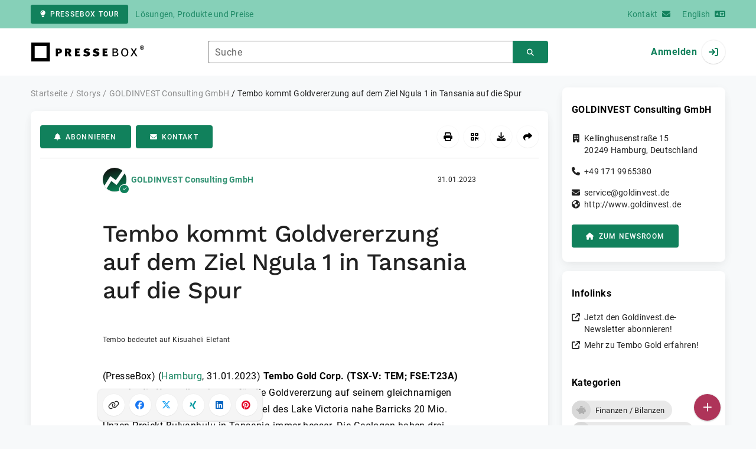

--- FILE ---
content_type: text/html; charset=UTF-8
request_url: https://www.pressebox.de/pressemitteilung/goldinvest-consulting-gmbh/tembo-kommt-goldvererzung-auf-dem-ziel-ngula-1-in-tansania-auf-die-spur/boxid/1144210
body_size: 41742
content:
<!DOCTYPE html>
<html lang="de-DE" data-unn-base-page="two-columns" data-unn-page="press-release.show">
<!--suppress HtmlRequiredTitleElement-->
<head prefix="article: http://ogp.me/ns/article# fb: http://ogp.me/ns/fb# og: http://ogp.me/ns#">
    <meta charset="utf-8" />
<meta http-equiv="X-UA-Compatible" content="IE=edge" />
<meta name="description" content="GOLDINVEST Consulting GmbH, Tembo Gold Corp. (TSX-V: TEM; FSE:T23A) versteht die Kontrollstrukturen für die Goldvererzung auf seinem gleichnamigen G…" />
<meta name="keywords" content="tembo gold, goldinvest.de, gold, goldpreis, goldminen, edelmetalle, rohstoffe, tansania, barrick gold, aktien, investments, unternehmen, wirtschaft" />
<meta name="publisher" content="unn | UNITED NEWS NETWORK GmbH" />
<meta name="robots" content="index,follow,max-snippet:-1,max-image-preview:large" />
<meta name="theme-color" content="#ffffff" />
<meta name="viewport" content="width=device-width, initial-scale=1.0" />
            <meta property="fb:app_id" content="143739285693586" />
            <meta property="og:type" content="article" />
            <meta property="og:url" content="https://www.pressebox.de/pressemitteilung/goldinvest-consulting-gmbh/tembo-kommt-goldvererzung-auf-dem-ziel-ngula-1-in-tansania-auf-die-spur/boxid/1144210" />
            <meta property="og:title" content="Tembo kommt Goldvererzung auf dem Ziel Ngula 1 in Tansania auf die Spur" />
            <meta property="og:description" content="Tembo Gold Corp. (TSX-V: TEM; FSE:T23A) versteht die Kontrollstrukturen für die Goldvererzung auf seinem gleichnamigen Goldprojekt Tembo im Grünsteingürtel des Lake..." />
            <meta property="article:tag" content="tembo gold" />
            <meta property="article:tag" content="goldinvest.de" />
            <meta property="article:tag" content="gold" />
            <meta property="article:tag" content="goldpreis" />
            <meta property="article:tag" content="goldminen" />
            <meta property="article:tag" content="edelmetalle" />
            <meta property="article:tag" content="rohstoffe" />
            <meta property="article:tag" content="tansania" />
            <meta property="article:tag" content="barrick gold" />
            <meta property="article:tag" content="aktien" />
            <meta property="article:tag" content="investments" />
            <meta property="article:tag" content="unternehmen" />
            <meta property="article:tag" content="wirtschaft" />
            <meta property="article:published_time" content="2023-01-31T17:04:00+01:00" />
            <meta property="article:modified_time" content="2023-01-31T17:04:14+01:00" />
            <meta property="og:image" content="https://cdn.pressebox.de/a/32f68c36f8096d05/attachments/1263049.attachment/filename/Tembo+Gold+-+Depositphotos+Elefant_CONNEKTAR.jpg" />
    
<title>Tembo kommt Goldvererzung auf dem Ziel Ngula 1 in Tansania auf die Spur, GOLDINVEST Consulting GmbH, Story - PresseBox</title>

                    <link href="https://www.pressebox.de/pressemitteilung/goldinvest-consulting-gmbh/tembo-kommt-goldvererzung-auf-dem-ziel-ngula-1-in-tansania-auf-die-spur/boxid/1144210" rel="canonical" />
        

<!--suppress HtmlUnknownTarget-->
<link href="/opensearch.xml" rel="search" type="application/opensearchdescription+xml" title="PresseBox Pressemitteilungssuche" />

<!--suppress HtmlUnknownTarget-->
<link href="/favicon.ico" rel="shortcut icon" type="image/x-icon" />

<!--suppress ALL-->
<script>if(!"gdprAppliesGlobally" in window){window.gdprAppliesGlobally=true}if(!("cmp_id" in window)||window.cmp_id<1){window.cmp_id=0}if(!("cmp_cdid" in window)){window.cmp_cdid=22815}if(!("cmp_params" in window)){window.cmp_params=""}if(!("cmp_host" in window)){window.cmp_host="d.delivery.consentmanager.net"}if(!("cmp_cdn" in window)){window.cmp_cdn="cdn.consentmanager.net"}if(!("cmp_proto" in window)){window.cmp_proto="https:"}if(!("cmp_codesrc" in window)){window.cmp_codesrc="1"}window.cmp_getsupportedLangs=function(){var b=["DE","EN","FR","IT","NO","DA","FI","ES","PT","RO","BG","ET","EL","GA","HR","LV","LT","MT","NL","PL","SV","SK","SL","CS","HU","RU","SR","ZH","TR","UK","AR","BS"];if("cmp_customlanguages" in window){for(var a=0;a<window.cmp_customlanguages.length;a++){b.push(window.cmp_customlanguages[a].l.toUpperCase())}}return b};window.cmp_getRTLLangs=function(){var a=["AR"];if("cmp_customlanguages" in window){for(var b=0;b<window.cmp_customlanguages.length;b++){if("r" in window.cmp_customlanguages[b]&&window.cmp_customlanguages[b].r){a.push(window.cmp_customlanguages[b].l)}}}return a};window.cmp_getlang=function(j){if(typeof(j)!="boolean"){j=true}if(j&&typeof(cmp_getlang.usedlang)=="string"&&cmp_getlang.usedlang!==""){return cmp_getlang.usedlang}var g=window.cmp_getsupportedLangs();var c=[];var f=location.hash;var e=location.search;var a="languages" in navigator?navigator.languages:[];if(f.indexOf("cmplang=")!=-1){c.push(f.substr(f.indexOf("cmplang=")+8,2).toUpperCase())}else{if(e.indexOf("cmplang=")!=-1){c.push(e.substr(e.indexOf("cmplang=")+8,2).toUpperCase())}else{if("cmp_setlang" in window&&window.cmp_setlang!=""){c.push(window.cmp_setlang.toUpperCase())}else{if(a.length>0){for(var d=0;d<a.length;d++){c.push(a[d])}}}}}if("language" in navigator){c.push(navigator.language)}if("userLanguage" in navigator){c.push(navigator.userLanguage)}var h="";for(var d=0;d<c.length;d++){var b=c[d].toUpperCase();if(g.indexOf(b)!=-1){h=b;break}if(b.indexOf("-")!=-1){b=b.substr(0,2)}if(g.indexOf(b)!=-1){h=b;break}}if(h==""&&typeof(cmp_getlang.defaultlang)=="string"&&cmp_getlang.defaultlang!==""){return cmp_getlang.defaultlang}else{if(h==""){h="EN"}}h=h.toUpperCase();return h};(function(){var u=document;var v=u.getElementsByTagName;var h=window;var o="";var b="_en";if("cmp_getlang" in h){o=h.cmp_getlang().toLowerCase();if("cmp_customlanguages" in h){for(var q=0;q<h.cmp_customlanguages.length;q++){if(h.cmp_customlanguages[q].l.toUpperCase()==o.toUpperCase()){o="en";break}}}b="_"+o}function x(i,e){var w="";i+="=";var s=i.length;var d=location;if(d.hash.indexOf(i)!=-1){w=d.hash.substr(d.hash.indexOf(i)+s,9999)}else{if(d.search.indexOf(i)!=-1){w=d.search.substr(d.search.indexOf(i)+s,9999)}else{return e}}if(w.indexOf("&")!=-1){w=w.substr(0,w.indexOf("&"))}return w}var k=("cmp_proto" in h)?h.cmp_proto:"https:";if(k!="http:"&&k!="https:"){k="https:"}var g=("cmp_ref" in h)?h.cmp_ref:location.href;var j=u.createElement("script");j.setAttribute("data-cmp-ab","1");var c=x("cmpdesign","cmp_design" in h?h.cmp_design:"");var f=x("cmpregulationkey","cmp_regulationkey" in h?h.cmp_regulationkey:"");var r=x("cmpgppkey","cmp_gppkey" in h?h.cmp_gppkey:"");var n=x("cmpatt","cmp_att" in h?h.cmp_att:"");j.src=k+"//"+h.cmp_host+"/delivery/cmp.php?"+("cmp_id" in h&&h.cmp_id>0?"id="+h.cmp_id:"")+("cmp_cdid" in h?"&cdid="+h.cmp_cdid:"")+"&h="+encodeURIComponent(g)+(c!=""?"&cmpdesign="+encodeURIComponent(c):"")+(f!=""?"&cmpregulationkey="+encodeURIComponent(f):"")+(r!=""?"&cmpgppkey="+encodeURIComponent(r):"")+(n!=""?"&cmpatt="+encodeURIComponent(n):"")+("cmp_params" in h?"&"+h.cmp_params:"")+(u.cookie.length>0?"&__cmpfcc=1":"")+"&l="+o.toLowerCase()+"&o="+(new Date()).getTime();j.type="text/javascript";j.async=true;if(u.currentScript&&u.currentScript.parentElement){u.currentScript.parentElement.appendChild(j)}else{if(u.body){u.body.appendChild(j)}else{var t=v("body");if(t.length==0){t=v("div")}if(t.length==0){t=v("span")}if(t.length==0){t=v("ins")}if(t.length==0){t=v("script")}if(t.length==0){t=v("head")}if(t.length>0){t[0].appendChild(j)}}}var m="js";var p=x("cmpdebugunminimized","cmpdebugunminimized" in h?h.cmpdebugunminimized:0)>0?"":".min";var a=x("cmpdebugcoverage","cmp_debugcoverage" in h?h.cmp_debugcoverage:"");if(a=="1"){m="instrumented";p=""}var j=u.createElement("script");j.src=k+"//"+h.cmp_cdn+"/delivery/"+m+"/cmp"+b+p+".js";j.type="text/javascript";j.setAttribute("data-cmp-ab","1");j.async=true;if(u.currentScript&&u.currentScript.parentElement){u.currentScript.parentElement.appendChild(j)}else{if(u.body){u.body.appendChild(j)}else{var t=v("body");if(t.length==0){t=v("div")}if(t.length==0){t=v("span")}if(t.length==0){t=v("ins")}if(t.length==0){t=v("script")}if(t.length==0){t=v("head")}if(t.length>0){t[0].appendChild(j)}}}})();window.cmp_addFrame=function(b){if(!window.frames[b]){if(document.body){var a=document.createElement("iframe");a.style.cssText="display:none";if("cmp_cdn" in window&&"cmp_ultrablocking" in window&&window.cmp_ultrablocking>0){a.src="//"+window.cmp_cdn+"/delivery/empty.html"}a.name=b;a.setAttribute("title","Intentionally hidden, please ignore");a.setAttribute("role","none");a.setAttribute("tabindex","-1");document.body.appendChild(a)}else{window.setTimeout(window.cmp_addFrame,10,b)}}};window.cmp_rc=function(h){var b=document.cookie;var f="";var d=0;while(b!=""&&d<100){d++;while(b.substr(0,1)==" "){b=b.substr(1,b.length)}var g=b.substring(0,b.indexOf("="));if(b.indexOf(";")!=-1){var c=b.substring(b.indexOf("=")+1,b.indexOf(";"))}else{var c=b.substr(b.indexOf("=")+1,b.length)}if(h==g){f=c}var e=b.indexOf(";")+1;if(e==0){e=b.length}b=b.substring(e,b.length)}return(f)};window.cmp_stub=function(){var a=arguments;__cmp.a=__cmp.a||[];if(!a.length){return __cmp.a}else{if(a[0]==="ping"){if(a[1]===2){a[2]({gdprApplies:gdprAppliesGlobally,cmpLoaded:false,cmpStatus:"stub",displayStatus:"hidden",apiVersion:"2.2",cmpId:31},true)}else{a[2](false,true)}}else{if(a[0]==="getUSPData"){a[2]({version:1,uspString:window.cmp_rc("")},true)}else{if(a[0]==="getTCData"){__cmp.a.push([].slice.apply(a))}else{if(a[0]==="addEventListener"||a[0]==="removeEventListener"){__cmp.a.push([].slice.apply(a))}else{if(a.length==4&&a[3]===false){a[2]({},false)}else{__cmp.a.push([].slice.apply(a))}}}}}}};window.cmp_gpp_ping=function(){return{gppVersion:"1.0",cmpStatus:"stub",cmpDisplayStatus:"hidden",supportedAPIs:["tcfca","usnat","usca","usva","usco","usut","usct"],cmpId:31}};window.cmp_gppstub=function(){var a=arguments;__gpp.q=__gpp.q||[];if(!a.length){return __gpp.q}var g=a[0];var f=a.length>1?a[1]:null;var e=a.length>2?a[2]:null;if(g==="ping"){return window.cmp_gpp_ping()}else{if(g==="addEventListener"){__gpp.e=__gpp.e||[];if(!("lastId" in __gpp)){__gpp.lastId=0}__gpp.lastId++;var c=__gpp.lastId;__gpp.e.push({id:c,callback:f});return{eventName:"listenerRegistered",listenerId:c,data:true,pingData:window.cmp_gpp_ping()}}else{if(g==="removeEventListener"){var h=false;__gpp.e=__gpp.e||[];for(var d=0;d<__gpp.e.length;d++){if(__gpp.e[d].id==e){__gpp.e[d].splice(d,1);h=true;break}}return{eventName:"listenerRemoved",listenerId:e,data:h,pingData:window.cmp_gpp_ping()}}else{if(g==="getGPPData"){return{sectionId:3,gppVersion:1,sectionList:[],applicableSections:[0],gppString:"",pingData:window.cmp_gpp_ping()}}else{if(g==="hasSection"||g==="getSection"||g==="getField"){return null}else{__gpp.q.push([].slice.apply(a))}}}}}};window.cmp_msghandler=function(d){var a=typeof d.data==="string";try{var c=a?JSON.parse(d.data):d.data}catch(f){var c=null}if(typeof(c)==="object"&&c!==null&&"__cmpCall" in c){var b=c.__cmpCall;window.__cmp(b.command,b.parameter,function(h,g){var e={__cmpReturn:{returnValue:h,success:g,callId:b.callId}};d.source.postMessage(a?JSON.stringify(e):e,"*")})}if(typeof(c)==="object"&&c!==null&&"__uspapiCall" in c){var b=c.__uspapiCall;window.__uspapi(b.command,b.version,function(h,g){var e={__uspapiReturn:{returnValue:h,success:g,callId:b.callId}};d.source.postMessage(a?JSON.stringify(e):e,"*")})}if(typeof(c)==="object"&&c!==null&&"__tcfapiCall" in c){var b=c.__tcfapiCall;window.__tcfapi(b.command,b.version,function(h,g){var e={__tcfapiReturn:{returnValue:h,success:g,callId:b.callId}};d.source.postMessage(a?JSON.stringify(e):e,"*")},b.parameter)}if(typeof(c)==="object"&&c!==null&&"__gppCall" in c){var b=c.__gppCall;window.__gpp(b.command,function(h,g){var e={__gppReturn:{returnValue:h,success:g,callId:b.callId}};d.source.postMessage(a?JSON.stringify(e):e,"*")},"parameter" in b?b.parameter:null,"version" in b?b.version:1)}};window.cmp_setStub=function(a){if(!(a in window)||(typeof(window[a])!=="function"&&typeof(window[a])!=="object"&&(typeof(window[a])==="undefined"||window[a]!==null))){window[a]=window.cmp_stub;window[a].msgHandler=window.cmp_msghandler;window.addEventListener("message",window.cmp_msghandler,false)}};window.cmp_setGppStub=function(a){if(!(a in window)||(typeof(window[a])!=="function"&&typeof(window[a])!=="object"&&(typeof(window[a])==="undefined"||window[a]!==null))){window[a]=window.cmp_gppstub;window[a].msgHandler=window.cmp_msghandler;window.addEventListener("message",window.cmp_msghandler,false)}};window.cmp_addFrame("__cmpLocator");if(!("cmp_disableusp" in window)||!window.cmp_disableusp){window.cmp_addFrame("__uspapiLocator")}if(!("cmp_disabletcf" in window)||!window.cmp_disabletcf){window.cmp_addFrame("__tcfapiLocator")}if(!("cmp_disablegpp" in window)||!window.cmp_disablegpp){window.cmp_addFrame("__gppLocator")}window.cmp_setStub("__cmp");if(!("cmp_disabletcf" in window)||!window.cmp_disabletcf){window.cmp_setStub("__tcfapi")}if(!("cmp_disableusp" in window)||!window.cmp_disableusp){window.cmp_setStub("__uspapi")}if(!("cmp_disablegpp" in window)||!window.cmp_disablegpp){window.cmp_setGppStub("__gpp")};</script>

<link rel="preload" as="style" href="https://www.pressebox.de/build/assets/app-79a06cd2.css" /><link rel="stylesheet" href="https://www.pressebox.de/build/assets/app-79a06cd2.css" /><style >[wire\:loading], [wire\:loading\.delay], [wire\:loading\.inline-block], [wire\:loading\.inline], [wire\:loading\.block], [wire\:loading\.flex], [wire\:loading\.table], [wire\:loading\.grid], [wire\:loading\.inline-flex] {display: none;}[wire\:loading\.delay\.shortest], [wire\:loading\.delay\.shorter], [wire\:loading\.delay\.short], [wire\:loading\.delay\.long], [wire\:loading\.delay\.longer], [wire\:loading\.delay\.longest] {display:none;}[wire\:offline] {display: none;}[wire\:dirty]:not(textarea):not(input):not(select) {display: none;}input:-webkit-autofill, select:-webkit-autofill, textarea:-webkit-autofill {animation-duration: 50000s;animation-name: livewireautofill;}@keyframes livewireautofill { from {} }</style>
</head>
<body class="d-flex flex-column"  itemscope itemtype="http://schema.org/NewsArticle" >
<nav class="navbar navbar-light bg-primary-200 text-primary-700 py-0 shadow-0 small d-print-none" data-unn-component="global.toolbar" data-unn-component-instance-id="HlI2vhwDgJfIsxtFMyou">
    <div class="container">
        <a
            href="https://info.pressebox.de/"
            target="_blank"
            class="btn btn-primary btn-sm"
            data-unn-ga-category="global toolbar"
            data-unn-ga-label="PresseBox Tour"
        >
            <i class="fas fa-lightbulb cme-2" aria-hidden="true"></i>PresseBox Tour
        </a>
        <span class="d-none d-md-inline text-body2 cms-3 ">Lösungen, Produkte und Preise</span>

        <a href="https://info.pressebox.de/kontakt/" target="_blank" class="ms-auto">
            <span class="d-none d-sm-inline text-body2">Kontakt</span><i class="fas fa-envelope cms-2" aria-hidden="true"></i>
        </a>
                                    
                <a href="https://www.pressebox.com" class="cms-5">
                    <span class="d-none d-sm-inline text-body2">English</span><i class="fas fa-language cms-2" aria-hidden="true"></i>
                </a>
                        </div>
</nav>
<nav class="bg-white navbar navbar-light py-0 shadow-0 position-sticky d-print-none" data-unn-component="global.top-bar" data-unn-component-instance-id="VWOM7CYYj9sYlEwhtnUN">
    <div class="container">
        <div class="row flex-fill align-items-center">
            <div class="col-auto col-sm-5 col-md-4 col-lg-3 order-1 d-flex flex-fill align-items-center">
                <a href="/" class="d-inline-flex navbar-brand m-0 p-0 logo logo-dark">
                    <span class="visually-hidden-focusable">Zur Startseite</span>
                </a>
            </div>

                            <div class="col-auto col-sm-5 col-lg-6 order-3 order-sm-2 d-none d-sm-flex pt-3 pt-sm-0 flex-fill align-items-center js-search-form-wrapper">
                    <form method="post" action="https://www.pressebox.de/pressemitteilung/suche" class="w-100">
                        <div class="input-group flex-nowrap">
                            <div data-unn-component="global.clearable-input" data-unn-component-instance-id="6XsiGufLekmdtGkAiHzS" class="flex-fill force-hide">
    <div class="form-outline">
                                    <input
                                        id="search_VWOM7CYYj9sYlEwhtnUN"
                                        name="keywords"
                                        type="search"
                                        value=""
                                        class="form-control"
                                        required
                                        minlength="2"
                                    />
                                    <label class="form-label text-truncate" for="search_VWOM7CYYj9sYlEwhtnUN">Suche</label>
                                </div>
    <button type="button" class="clear" aria-label="Zurücksetzen"><i class="far fa-times" aria-hidden="true"></i></button>
</div>
                            <button
                                type="submit"
                                class="btn btn-primary"
                                aria-label="Suchen"
                                data-unn-ga-category="global top bar"
                                data-unn-ga-label="Suchen"
                            >
                                <i class="fas fa-search" aria-hidden="true"></i>
                            </button>
                        </div>

                        <input type="hidden" name="_token" value="zpPkRSnlX0ZqkqTg1QlVjoVeMUgDI0YfOuwj0ra3">                    </form>
                </div>

                <div class="col-auto col-sm-2 col-md-3 order-2 order-sm-3 d-flex align-items-center">
                    <div class="d-flex w-100 align-items-center justify-content-end">
                        <button type="button" class="d-sm-none btn btn-primary btn-floating cme-5 js-search-toggle" aria-label="Suchen">
                            <i class="fas fa-search" aria-hidden="true"></i>
                        </button>

                                                    <a
                                href="/login"
                                class="d-flex align-items-center fw-bold"
                                data-mdb-toggle="modal"
                                data-mdb-target="#login"
                            >
                                <span class="d-none d-md-inline-block cme-2 pe-none">Anmelden</span>
                                <span class="avatar bg-white rounded-circle shadow-1-strong pe-none">
                                    <i class="fas fa-sign-in" aria-hidden="true"></i>
                                </span>
                            </a>
                                            </div>
                </div>
                    </div>
    </div>
</nav>

<div class="flex-fill flex-shrink-0 cmt-5 cmb-5">
    <div class="container h-100">
        <div class="row g-4 h-100">
            <div class="col-md-7 col-lg-8 col-xl-9">
                    <nav class="d-print-none" data-unn-component="global.breadcrumbs" data-unn-component-instance-id="BlyNhaCtsBTtfub6APbk">
    <ol itemscope itemtype="http://schema.org/BreadcrumbList" class="breadcrumb">
                    <li
                class="breadcrumb-item text-body2"
                itemprop="itemListElement"
                itemscope
                itemtype="http://schema.org/ListItem"
            >
                <a href="/" itemprop="item">
                    <span itemprop="name">Startseite</span>
                </a>
                <meta itemprop="position" content="1" />
            </li>
                    <li
                class="breadcrumb-item text-body2"
                itemprop="itemListElement"
                itemscope
                itemtype="http://schema.org/ListItem"
            >
                <a href="/pressemitteilung" itemprop="item">
                    <span itemprop="name">Storys</span>
                </a>
                <meta itemprop="position" content="2" />
            </li>
                    <li
                class="breadcrumb-item text-body2"
                itemprop="itemListElement"
                itemscope
                itemtype="http://schema.org/ListItem"
            >
                <a href="/newsroom/goldinvest-consulting-gmbh/pressemitteilungen" itemprop="item">
                    <span itemprop="name">GOLDINVEST Consulting GmbH</span>
                </a>
                <meta itemprop="position" content="3" />
            </li>
                    <li
                class="breadcrumb-item active pe-none text-body2"
                itemprop="itemListElement"
                itemscope
                itemtype="http://schema.org/ListItem"
            >
                <a href="/pressemitteilung/goldinvest-consulting-gmbh/tembo-kommt-goldvererzung-auf-dem-ziel-ngula-1-in-tansania-auf-die-spur/boxid/1144210" itemprop="item">
                    <span itemprop="name">Tembo kommt Goldvererzung auf dem Ziel Ngula 1 in Tansania auf die Spur</span>
                </a>
                <meta itemprop="position" content="4" />
            </li>
            </ol>
</nav>

    <main class="card overflow-hidden">
        <div class="card-body">
            <div class="d-flex flex-wrap align-items-center cpb-4 cmb-4 border-hr border-bottom d-print-none" data-unn-component="press-release.toolbar" data-unn-component-instance-id="THbWiQn2gZ36g4hrV3BL">
            <button
            type="button"
            class="btn btn-primary text-nowrap"
            data-mdb-toggle="modal"
            data-mdb-target="#subscribe-to-press-releases"
            data-unn-ga-category="pr toolbar"
            data-unn-ga-label="Abonnieren"
        >
            <i class="fas fa-bell cme-2" aria-hidden="true"></i>Abonnieren
        </button>
                            <a
                href="javascript:void(0)"
                class="btn btn-primary text-nowrap cms-2"
                data-mdb-toggle="modal"
                data-mdb-target="#contact"
                data-unn-email-hash="f9fc7043990d666f689e6f99b07093e17020b143a1068ff7c80ed4beace9bada"
                data-unn-email-subject="Kontaktanfrage zu Ihrer Story „Tembo kommt Goldvererzung auf dem Ziel Ngula 1 in Tansania auf die Spur“"
                data-unn-ga-category="pr toolbar"
                data-unn-ga-label="Kontakt"
            >
                <i class="fas fa-envelope cme-2" aria-hidden="true"></i>Kontakt
            </a>
                        
            <div class="ms-auto d-flex">
            <button
                type="button"
                class="btn btn-white btn-floating text-reset dropdown-toggle d-lg-none"
                title="Aktionen"
                aria-expanded="false"
                aria-label="Aktionen"
                data-mdb-toggle="dropdown"
            >
                <i class="fas fa-lg fa-ellipsis-v" aria-hidden="true"></i>
            </button>
            <div class="dropdown-menu dropdown-menu-end d-lg-none bg-neutral-50 cp-2 cms-2 cmt-2">
                <div class="actions d-flex">
    <button
        type="button"
        class="btn btn-white btn-floating text-reset cms-2 js-print"
        title="Drucken"
        aria-label="Drucken"
        data-unn-ga-category="pr toolbar"
        data-unn-ga-label="Drucken"
    >
        <i class="fas fa-lg fa-print" aria-hidden="true"></i>
    </button>

    <button
        type="button"
        class="btn btn-white btn-floating text-reset cms-2"
        title="QR-Code abrufen"
        aria-label="QR-Code abrufen"
        data-mdb-toggle="modal"
        data-mdb-target="#qr-code"
        data-unn-ga-category="pr toolbar"
        data-unn-ga-label="QR-Code abrufen"
    >
        <i class="fas fa-lg fa-qrcode" aria-hidden="true"></i>
    </button>

            <button
            type="button"
            class="btn btn-white btn-floating text-reset cms-2"
            title="Herunterladen"
            aria-label="Herunterladen"
            data-mdb-toggle="modal"
            data-mdb-target="#request-publication-download"
            data-unn-ga-category="pr toolbar"
            data-unn-ga-label="Herunterladen"
        >
            <i class="fas fa-lg fa-download" aria-hidden="true"></i>
        </button>

        <button
            type="button"
            class="btn btn-white btn-floating text-reset cms-2"
            title="Weiterempfehlen"
            aria-label="Weiterempfehlen"
            data-mdb-toggle="modal"
            data-mdb-target="#recommend"
            data-unn-ga-category="pr toolbar"
            data-unn-ga-label="Weiterempfehlen"
        >
            <i class="fas fa-lg fa-share" aria-hidden="true"></i>
        </button>
    </div>
            </div>

            <div class="d-none d-lg-block">
                <div class="actions d-flex">
    <button
        type="button"
        class="btn btn-white btn-floating text-reset cms-2 js-print"
        title="Drucken"
        aria-label="Drucken"
        data-unn-ga-category="pr toolbar"
        data-unn-ga-label="Drucken"
    >
        <i class="fas fa-lg fa-print" aria-hidden="true"></i>
    </button>

    <button
        type="button"
        class="btn btn-white btn-floating text-reset cms-2"
        title="QR-Code abrufen"
        aria-label="QR-Code abrufen"
        data-mdb-toggle="modal"
        data-mdb-target="#qr-code"
        data-unn-ga-category="pr toolbar"
        data-unn-ga-label="QR-Code abrufen"
    >
        <i class="fas fa-lg fa-qrcode" aria-hidden="true"></i>
    </button>

            <button
            type="button"
            class="btn btn-white btn-floating text-reset cms-2"
            title="Herunterladen"
            aria-label="Herunterladen"
            data-mdb-toggle="modal"
            data-mdb-target="#request-publication-download"
            data-unn-ga-category="pr toolbar"
            data-unn-ga-label="Herunterladen"
        >
            <i class="fas fa-lg fa-download" aria-hidden="true"></i>
        </button>

        <button
            type="button"
            class="btn btn-white btn-floating text-reset cms-2"
            title="Weiterempfehlen"
            aria-label="Weiterempfehlen"
            data-mdb-toggle="modal"
            data-mdb-target="#recommend"
            data-unn-ga-category="pr toolbar"
            data-unn-ga-label="Weiterempfehlen"
        >
            <i class="fas fa-lg fa-share" aria-hidden="true"></i>
        </button>
    </div>
            </div>
        </div>
    </div>

            <div class="row g-0">
                <div class="col-lg-9 mx-auto">
                                            <div class="d-none d-print-block text-body2">
    <div class="row g-3">
        <div class="col-10 d-flex align-items-center">
            <div class="logo logo-dark"></div>
        </div>
        <div class="col-2 d-flex align-items-center">
            <img
                src="[data-uri]"
                class="w-100 qr-code"
                alt="QR-Code für die aktuelle URL"
            />
        </div>
    </div>

    <p class="cpy-2 m-0 border-bottom border-2">Story Box-ID: 1144210</p>

    <div class="cpy-2 cmb-6 border-bottom border-2">
        <div class="row g-3">
            <div class="col-8">
                <strong class="d-block">GOLDINVEST Consulting GmbH</strong>
                                    <span class="d-block">Kellinghusenstraße 15</span>
                                                    <span>20249</span>
                                                    <span>Hamburg</span>,
                                                    <span>Deutschland</span>
                                                    <span class="d-block fw-bold">http://www.goldinvest.de</span>
                            </div>
            <div class="col-4 text-end">
                                     <strong class="d-block">Ansprechpartner:in</strong>
                                                                                                        Herr
                                                                                                                    Björn
                                                        Junker
                                                                                                            <span class="d-block">+49 40 44195195</span>
                                                                                                        <span class="d-block fw-bold" data-unn-email-hash="f9fc7043990d666f689e6f99b07093e17020b143a1068ff7c80ed4beace9bada"></span>
                                                                         </div>
        </div>
    </div>
</div>
                    
                    <div class="d-flex align-items-center cmb-12">
                        <div class="d-inline-flex position-relative cme-2 d-print-none" style="font-size: 18px;" data-unn-component="global.avatar" data-unn-component-instance-id="rASqDoTr0N8kqqBt5RAC">
            <!--suppress HtmlRequiredAltAttribute, RequiredAttributes-->
        <img class="object-fit-contain bg-white rounded-circle shadow-1-strong" width="40" height="40" loading="lazy" src="https://cdn.pressebox.de/f/2d4c4d3565daab4c/logos/175691/500_500.gif" alt="Logo der Firma GOLDINVEST Consulting GmbH" />
    
            <i
            class="fas fa-check badge d-flex align-items-center justify-content-center position-absolute rounded-circle bg-primary text-white"
            aria-hidden="true"
        ></i>
    </div>
                        <span class="text-body2 text-truncate d-print-none">
                                                            <a href="https://www.pressebox.de/newsroom/goldinvest-consulting-gmbh/pressemitteilungen" rel="author" class="fw-bold">GOLDINVEST Consulting GmbH</a>
                                                    </span>
                        <time
                            datetime="2023-01-31T17:04:00+01:00"
                            class="ms-auto cps-2 text-caption text-nowrap"
                            itemprop="datePublished"
                        >
                            31.01.2023
                        </time>
                    </div>

                    <article>
                        <h1 class="cmb-10" itemprop="headline" lang="de">Tembo kommt Goldvererzung auf dem Ziel Ngula 1 in Tansania auf die Spur</h1>

                        
                                                    <div id="attachments-carousel_amUWKDXTOqUM1S3ISO4G" class="carousel slide cmb-10" data-mdb-interval="false" data-mdb-ride="carousel" data-unn-component="global.attachments-carousel" data-unn-component-instance-id="amUWKDXTOqUM1S3ISO4G">
        <div class="carousel-inner">
                    <a onclick="Livewire.emit(&quot;updateAttachmentDetails&quot;, &quot;[base64]/0ecCl5IU39lagpGZG1dJYdef2h+V2s1lf7xZfJ3eqOg9TLdwzeEAX1HZ+YnbilsRW70Kp/[base64]/OD1fFoZU6GgSdGgv8B752C6h3e+EO8SZnP4iKMKPXTLAhn/4q3X+fTaVCruowzXUO7OV9HaHlfbj+vPm1u19923lIK3XHDROVdNtkVOjN7Kfs+SJ7ajcACHnQrZYMre1dM3IM24/ylflw1WY0HLw0zBhjvRAXirfcgCj8wT3EUlkmaR0mZ+vOk8KfvzPdOJ68xXDIO7vBxf/Ejd/Gj8ejNxY/+evFuB+7dv8sNp0do3cqcfgM=&quot;)" role="button" data-unn-component="global.attachment-details-link" data-unn-component-instance-id="elxgaIAxHyKHTxjUn3EC" class="carousel-item text-reset active">
    <figure class="mb-0">
                    <div class="position-relative overflow-hidden ar-16-10" data-unn-component="global.image" data-unn-component-instance-id="kGO0E6PxmfhtmdAwppvs" itemprop="image" itemscope="itemscope" itemtype="https://schema.org/ImageObject">
            <meta itemprop="representativeOfPage" content="true" />
    
            <meta itemprop="url" content="https://cdn.pressebox.de/a/32f68c36f8096d05/attachments/1263049.attachment/filename/Tembo+Gold+-+Depositphotos+Elefant_CONNEKTAR.jpg" />
                    <meta itemprop="caption" lang="de" content="Tembo bedeutet auf Kisuaheli Elefant" />
                            <meta itemprop="copyrightNotice" content="© by Carlos Caetano" />
                    
    <picture>
                                    <source srcset="https://cdn.pressebox.de/r/85c4ec338f29b1fa/attachments/12/63/04/thumbnail_1263049_746x466.webp" type="image/webp" />
                                                <source srcset="https://cdn.pressebox.de/r/6fc74d23aa08b127/attachments/12/63/04/thumbnail_1263049_746x466.jpg" type="image/jpeg" />
                    
        <!--suppress HtmlRequiredAltAttribute, RequiredAttributes-->
        <img
            width="700" src="https://cdn.pressebox.de/r/6fc74d23aa08b127/attachments/12/63/04/thumbnail_1263049_746x466.jpg" height="466" alt="Tembo Gold - Depositphotos Elefant_CONNEKTAR.jpg" loading="eager"
            class="position-absolute object-fit-cover blur"
        />
    </picture>
    <picture
        itemprop="thumbnail"
        itemscope itemtype="https://schema.org/ImageObject">
        <meta itemprop="width" content="700" />
        <meta itemprop="height" content="466" />
                    <meta itemprop="caption" lang="de" content="Tembo bedeutet auf Kisuaheli Elefant" />
                            <meta itemprop="copyrightNotice" content="© by Carlos Caetano" />
        
                                    <source
                    srcset="https://cdn.pressebox.de/r/85c4ec338f29b1fa/attachments/12/63/04/thumbnail_1263049_746x466.webp"
                    type="image/webp" />
                                                <source
                    srcset="https://cdn.pressebox.de/r/6fc74d23aa08b127/attachments/12/63/04/thumbnail_1263049_746x466.jpg"
                    type="image/jpeg" />
                    
        <!--suppress HtmlRequiredAltAttribute, RequiredAttributes-->
        <img
            width="700" src="https://cdn.pressebox.de/r/6fc74d23aa08b127/attachments/12/63/04/thumbnail_1263049_746x466.jpg" height="466" alt="Tembo Gold - Depositphotos Elefant_CONNEKTAR.jpg" loading="eager"
            class="position-absolute object-fit-contain w-100 h-100"
            aria-hidden="true"
            itemprop="url"
        />
    </picture>

    
</div>
                    <figcaption class="text-caption text-truncate cmt-3" lang="de">Tembo bedeutet auf Kisuaheli Elefant</figcaption>
                </figure>
</a>
            </div>
    </div>
                        
                        <div class="articleBodyContainer ">
                                                            <meta itemprop="isAccessibleForFree" content="true" />
                                                        (PresseBox)
                            
                            (<span itemprop="dateline"><a href="/pressemitteilung/suche/schlagwoerter/Hamburg"><span itemprop="locationCreated">Hamburg</span></a>, <time datetime="2023-01-31T17:04:00+01:00">31.01.2023</time></span>)
                            <div class="d-inline" itemprop="articleBody" lang="de"><b>Tembo Gold Corp. (TSX-V: TEM; FSE:T23A)</b> versteht die Kontrollstrukturen für die Goldvererzung auf seinem gleichnamigen Goldprojekt Tembo im Grünsteingürtel des Lake Victoria nahe Barricks 20 Mio. Unzen Projekt Bulyanhulu in Tansania immer besser. Die Geologen haben drei Strukturen identifiziert, die sich in drei Hauptrichtungen entwickeln und überschneiden. Sie verlaufen in die Richtungen Ost-West, Nordost-Südwest und Nordwest-Südost (ähnlich wie bei Bulyanhulu).<br />
<br />
Soeben hat das Unternehmen den zweiten Teil seiner Erkundungsbohrungen auf dem Ziel Ngula 1 veröffentlicht. Bei Ngula handelt es sich um eine bekannte 600 m lange und 120-200 m breite Zone, die mehrere von Osten nach Westen verlaufende Scherzonen beherbergt. Diese Scherflächen beherbergen fast überall eine Goldmineralisierung innerhalb mehrerer stark schichtförmiger, alterierter und geäderter Strukturen.<br />
<br />
Jetzt den ganzen Artikel lesen:<br />
<br />
<a href="/redirect/ext?tu=https%3A%2F%2Fgoldinvest.de%2Fweitere-meldungen%2Fceos-at-work-praesentiert%2Ftembo-gold-corp%2Ftembo-kommt-goldvererzung-auf-dem-ziel-ngula-1-in-tansania-auf-die-spur&rp=B3zl9iNS6siC7v5BMexumB5fJcPj9j0PJRQZQ_GWAL4" class="bbcode_url" target="_blank"><b>Tembo kommt Goldvererzung auf dem Ziel Ngula 1 in Tansania auf die Spur</b></a><br />
<br />
<a href="/redirect/ext?tu=https%3A%2F%2Fgoldinvest.de%2Fnewsletter&rp=B3zl9iNS6siC7v5BMexumMRA1uFN9MW5y7kGd4j8Qao" class="bbcode_url" target="_blank">Jetzt den Goldinvest-Newsletter abonnieren</a><br />
<a href="/redirect/ext?tu=https%3A%2F%2Fwww.linkedin.com%2Fcompany%2Fgoldinvest-de%2F&rp=B3zl9iNS6siC7v5BMexumJAvVPrPlHZPHKppliN0Szw" class="bbcode_url" target="_blank">Folgen Sie Goldinvest auf LinkedIn</a><br />
<br />
<i>Risikohinweis: Die GOLDINVEST Consulting GmbH bietet Redakteuren, Agenturen und Unternehmen die Möglichkeit, Kommentare, Analysen und Nachrichten auf <a href="/redirect/ext?tu=http%3A%2F%2Fwww.goldinvest.de&rp=B3zl9iNS6siC7v5BMexumDf49UsD7NAbOL8ZnvMCb0k" class="bbcode_url" target="_blank">http://www.goldinvest.de</a> zu veröffentlichen. Diese Inhalte dienen ausschließlich der Information der Leser und stellen keine wie immer geartete Handlungsaufforderung dar, weder explizit noch implizit sind sie als Zusicherung etwaiger Kursentwicklungen zu verstehen. Des Weiteren ersetzten sie in keinster Weise eine individuelle fachkundige Anlageberatung und stellen weder ein Verkaufsangebot für die behandelte(n) Aktie(n) noch eine Aufforderung zum Kauf oder Verkauf von Wertpapieren dar. Es handelt sich hier ausdrücklich nicht um eine Finanzanalyse, sondern um werbliche / journalistische Texte. Leser, die aufgrund der hier angebotenen Informationen Anlageentscheidungen treffen bzw. Transaktionen durchführen, handeln vollständig auf eigene Gefahr. Es kommt keine vertragliche Beziehung zwischen der der GOLDINVEST Consulting GmbH und ihren Lesern oder den Nutzern ihrer Angebote zustande, da unsere Informationen sich nur auf das Unternehmen beziehen, nicht aber auf die Anlageentscheidung des Lesers.</i><br />
<br />
<i>Der Erwerb von Wertpapieren birgt hohe Risiken, die bis zum Totalverlust des eingesetzten Kapitals führen können. Die von der GOLDINVEST Consulting GmbH und ihre Autoren veröffentlichten Informationen beruhen auf sorgfältiger Recherche, dennoch wird jedwede Haftung für Vermögensschäden oder die inhaltliche Garantie für Aktualität, Richtigkeit, Angemessenheit und Vollständigkeit der hier angebotenen Artikel ausdrücklich ausgeschlossen. Bitte beachten Sie auch unsere Nutzungshinweise.</i><br />
<br />
<i>Gemäß §34b WpHG und § 48f Abs. 5 BörseG (Österreich) möchten wir darauf hinweisen, dass die GOLDINVEST Consulting GmbH und/oder Partner, Auftraggeber oder Mitarbeiter der GOLDINVEST Consulting GmbH Aktien der Tembo Gold halten können und somit ein Interessenskonflikt bestehen kann. Die GOLDINVEST Consulting GmbH behält sich zudem vor, jederzeit Aktien des Unternehmens zu kaufen oder verkaufen, was den Kurs der Aktien von Tembo Gold Corp. beeinflussen könnte. Zudem besteht ein Beratungs- oder sonstiger Dienstleistungsvertrag zwischen Tembo Gold Corp. und der GOLDINVEST Consulting GmbH, womit ein weiterer Interessenkonflikt gegeben ist, da Tembo Gold Corp. die GOLDINVEST Consulting GmbH entgeltlich für die Berichterstattung zu Tembo Gold Corp. entlohnt.</i></div>

                                                                                </div>
                    </article>
                </div>
            </div>

                            <aside class="bg-neutral-50 cpy-10 cmx-ncard-x cmy-10 d-print-none">
                    <div class="card-body py-0">
                        <div class="row g-0">
                            <div class="col-lg-9 mx-auto">
                                <div class="row gx-3 gy-5">
                                                                            <div class="col-xl-6">
                                            <h3 class="text-caption fw-bold cmb-4">Story teilen:</h3>
                                            <div data-unn-component="global.share-bar" data-unn-component-instance-id="wQO9D7KvEJCqfvLTu9eR">
    <form wire:id="SrQK3JZRee8hEvXXP2BV" wire:initial-data="{&quot;fingerprint&quot;:{&quot;id&quot;:&quot;SrQK3JZRee8hEvXXP2BV&quot;,&quot;name&quot;:&quot;form.share&quot;,&quot;locale&quot;:&quot;de_DE&quot;,&quot;path&quot;:&quot;pressemitteilung\/goldinvest-consulting-gmbh\/tembo-kommt-goldvererzung-auf-dem-ziel-ngula-1-in-tansania-auf-die-spur\/boxid\/1144210&quot;,&quot;method&quot;:&quot;GET&quot;,&quot;v&quot;:&quot;acj&quot;},&quot;effects&quot;:{&quot;listeners&quot;:[]},&quot;serverMemo&quot;:{&quot;children&quot;:[],&quot;errors&quot;:[],&quot;htmlHash&quot;:&quot;97164b84&quot;,&quot;data&quot;:{&quot;class&quot;:&quot;rounded-5 cp-2 cm-n2&quot;,&quot;heading&quot;:&quot;Tembo kommt Goldvererzung auf dem Ziel Ngula 1 in Tansania auf die Spur&quot;,&quot;imageUrl&quot;:&quot;https:\/\/cdn.pressebox.de\/a\/32f68c36f8096d05\/attachments\/1263049.attachment\/filename\/Tembo+Gold+-+Depositphotos+Elefant_CONNEKTAR.jpg&quot;,&quot;platform&quot;:&quot;&quot;,&quot;popoverTarget&quot;:&quot;&quot;,&quot;shareableId&quot;:1144210,&quot;shareableType&quot;:&quot;pressrelease&quot;,&quot;url&quot;:&quot;https:\/\/www.pressebox.de\/pressemitteilung\/goldinvest-consulting-gmbh\/tembo-kommt-goldvererzung-auf-dem-ziel-ngula-1-in-tansania-auf-die-spur\/boxid\/1144210&quot;,&quot;platforms&quot;:{&quot;facebook&quot;:&quot;Facebook&quot;,&quot;twitter&quot;:&quot;X&quot;,&quot;xing&quot;:&quot;XING&quot;,&quot;linkedin&quot;:&quot;LinkedIn&quot;,&quot;pinterest&quot;:&quot;Pinterest&quot;},&quot;icons&quot;:{&quot;facebook&quot;:&quot;facebook&quot;,&quot;twitter&quot;:&quot;x-twitter&quot;,&quot;xing&quot;:&quot;xing&quot;,&quot;linkedin&quot;:&quot;linkedin&quot;,&quot;pinterest&quot;:&quot;pinterest&quot;}},&quot;dataMeta&quot;:[],&quot;checksum&quot;:&quot;40854527ac5637a1453eb4d62df43efecd737fcd40e1951ef6a3fb79c1138533&quot;}}" class="d-inline-flex rounded-5 cp-2 cm-n2" wire:submit.prevent="share" data-unn-livewire="form.share">
    <button
        type="submit"
        name="platform"
        value="clipboard"
        class="btn btn-white btn-floating"
        title="Link kopieren"
        aria-label="Link kopieren"
        data-unn-ga-category="social share"
        data-unn-ga-label="Link kopieren"
                    data-unn-popover-content="Link kopiert"
            data-unn-popover-placement="right"
                wire:click="$set('platform', 'clipboard')"
    >
        <i class="far fa-lg fa-link" aria-hidden="true"></i>
    </button>
            <button
            type="submit"
            name="platform"
            value="facebook"
            class="btn btn-facebook btn-floating cms-2"
            title="Auf Facebook teilen"
            aria-label="Auf Facebook teilen"
            data-unn-ga-category="social share"
            data-unn-ga-label="Auf Facebook teilen"
            wire:click="$set('platform', 'facebook')"
        >
            <i class="fab fa-lg fa-facebook" aria-hidden="true"></i>
        </button>
            <button
            type="submit"
            name="platform"
            value="twitter"
            class="btn btn-twitter btn-floating cms-2"
            title="Auf X teilen"
            aria-label="Auf X teilen"
            data-unn-ga-category="social share"
            data-unn-ga-label="Auf X teilen"
            wire:click="$set('platform', 'twitter')"
        >
            <i class="fab fa-lg fa-x-twitter" aria-hidden="true"></i>
        </button>
            <button
            type="submit"
            name="platform"
            value="xing"
            class="btn btn-xing btn-floating cms-2"
            title="Auf XING teilen"
            aria-label="Auf XING teilen"
            data-unn-ga-category="social share"
            data-unn-ga-label="Auf XING teilen"
            wire:click="$set('platform', 'xing')"
        >
            <i class="fab fa-lg fa-xing" aria-hidden="true"></i>
        </button>
            <button
            type="submit"
            name="platform"
            value="linkedin"
            class="btn btn-linkedin btn-floating cms-2"
            title="Auf LinkedIn teilen"
            aria-label="Auf LinkedIn teilen"
            data-unn-ga-category="social share"
            data-unn-ga-label="Auf LinkedIn teilen"
            wire:click="$set('platform', 'linkedin')"
        >
            <i class="fab fa-lg fa-linkedin" aria-hidden="true"></i>
        </button>
            <button
            type="submit"
            name="platform"
            value="pinterest"
            class="btn btn-pinterest btn-floating cms-2"
            title="Auf Pinterest teilen"
            aria-label="Auf Pinterest teilen"
            data-unn-ga-category="social share"
            data-unn-ga-label="Auf Pinterest teilen"
            wire:click="$set('platform', 'pinterest')"
        >
            <i class="fab fa-lg fa-pinterest" aria-hidden="true"></i>
        </button>
    </form>

<!-- Livewire Component wire-end:SrQK3JZRee8hEvXXP2BV --></div>
                                        </div>
                                    
                                    <div class="col-xl-6">
                                        <h3 class="text-caption fw-bold cmb-4" lang="de">Tembo kommt Goldvererzung auf dem Ziel Ngula 1 in Tansania auf die Spur</h3>
                                        <p class="text-caption cmb-4">Eine Story von GOLDINVEST Consulting GmbH</p>
                                        <p class="text-caption mb-0">
                                            <time datetime="2023-01-31T17:04:00+01:00">
                                                Veröffentlicht am 31.01.2023
                                            </time>
                                        </p>
                                    </div>
                                </div>
                            </div>
                        </div>
                    </div>
                </aside>
            
                            <h3 class="text-body1 fw-bold cmt-10 cmb-4">Website Promotion</h3>
                <a href="/redirect/ext?tu=https%3A%2F%2Fgoldinvest.de%2F&amp;rp=zxHqpuR7vvOrYRJketwTew" target="_blank" class="d-block text-reset" data-unn-domain="goldinvest.de" data-unn-scheme="https" data-unn-component="press-release.website-promotion" data-unn-component-instance-id="uoHR45JDJKx3iHj415Ot">
    <figure class="d-block m-0">
        <img src="//cdn.pressebox.de/f/a1feb776bbb7a363/websitelinkthumb/10/81/98/1081984.jpg" alt="Website Promotion" width="850" height="500" class="d-block w-100 object-fit-contain border-5 border-top-0">
                    <figcaption class="text-caption cmt-3" lang="de">Das Rohstoffportal</figcaption>
            </figure>
</a>
            
                            <div class="cmt-10">
                    <div class="row">
                        <div class="col-lg-9 mx-auto">
                            <section data-unn-component="press-release.boilerplate" data-unn-component-instance-id="hU8dfK5HfyQ6OO9OgD6k">
        <h3 class="text-body1 fw-bold cmb-6">GOLDINVEST Consulting GmbH</h3>
        <input type="checkbox" id="expand_hU8dfK5HfyQ6OO9OgD6k" class="d-none">
        <p class="text-body2 mb-0 truncatable d-print-block" lang="de">Mit GOLDINVEST.de „näher dran sein“<br />
<br />
Schon seit dem Jahr 2001 kommentieren wir für Sie auf GOLDINVEST.de das aktuelle Geschehen an den Rohstoffmärkten und verfolgen die Entwicklung ausgewählter Minen- und Explorationsgesellschaften - wenn es sein muss über lange Zeiträume. Das Redaktionsteam konzentriert sich dabei insbesondere auf Unternehmen aus dem Bereich Edelmetalle – Gold, Silber, Platin, Palladium – deckt aber auch Gesellschaften im Bereich Buntmetalle sowie strategische Metalle und Energierohstoffe ab. Hin und wieder covern wir sogar Technologie-Unternehmen aus Nordamerika, wenn ein Rohstoffbezug erkennbar ist.<br />
<br />
Die Redaktion von GOLDINVEST.de bietet ihren Lesern exklusive Hintergrundberichte und aktuelle Kommentare zum Geschehen an den Rohstoffmärkten. Wir sprechen mit Unternehmern, Geologen, Brokern und vielen anderen Spezialisten aus unserem Netzwerk und bemühen uns stets darum, Ihnen Informationen aus erster Hand zu liefern. Es gehört zu unserem Selbstverständnis, dass GOLDINVEST.de für seine Leser immer auf der Suche nach spannenden neuen Gesellschaften ist, die Potenzial auf erhebliche Wertsteigerung bieten. Unser Motto lautet: „Näher dran sein“. GOLDINVEST.de führt deshalb regelmäßig exklusive Interviews mit dem Management dieser Rohstoffgesellschaften. Wir wollen, dass sich unsere Leser Ihr Urteil zu einzelnen Unternehmen selbst bilden können und gehen deshalb gerne auch mal in Details, wie sie sonst nur für professionelle Investoren aus Kanada zugänglich sind. Unser Ziel ist es, den Informationsnachteil deutscher Investoren gegenüber den Profis aus Kanada bestmöglichst auszugleichen.<br />
<br />
Die Artikel von GOLDINVEST.de werden nicht nur über die eigene Website <a href="/redirect/ext?tu=http%3A%2F%2Fwww.goldinvest.de&rp=B3zl9iNS6siC7v5BMexumDf49UsD7NAbOL8ZnvMCb0k" target="_blank">www.goldinvest.de</a> veröffentlicht, sondern auch von einer Vielzahl renommierter, deutschsprachiger Finanzwebseiten übernommen, sodass GOLDINVEST.de auch in Österreich und der Schweiz eine treue Leserschaft aufgebaut hat.<br />
<br />
Interessenten können sich die spannendsten Berichte der Redaktion wöchentlich direkt in ihr Postfach liefern lassen oder unseren „Top-News“ Newsletter abonnieren, der tagesaktuelle Berichte enthält, von denen die Redaktion glaubt, dass sie die Leser besonders interessieren könnten.</p>
        <label for="expand_hU8dfK5HfyQ6OO9OgD6k" class="text-body2 d-print-none">alles anzeigen<i class="fas fa-arrow-right cms-2" aria-hidden="true"></i></label>
    </section>
                        </div>
                    </div>
                </div>
            
                            <img src="https://www.pressebox.de/pressemitteilung/goldinvest-consulting-gmbh/tembo-kommt-goldvererzung-auf-dem-ziel-ngula-1-in-tansania-auf-die-spur/boxid/1144210.gif?data=q1YqSk3Oz81NzUtJLMnMzytWsoo2NLIwMbYw0QHTpsZg2tDCOLYWAA%3D%3D" alt="" class="view-counter" aria-hidden="true" />
                        <!-- Begin GCP --><img src="https://www.pressebox.de/gcp.gif?r=aX@P0QPpFOH3jqYnvoOKRQAAACA&amp;u=0" alt="" class="view-counter" aria-hidden="true" /><!-- End GCP -->        </div>
    </main>

    <aside class="d-print-none">
        <section class="cmt-8">
            <div wire:id="wEElMzyO3YJ88gPcLjwc" wire:initial-data="{&quot;fingerprint&quot;:{&quot;id&quot;:&quot;wEElMzyO3YJ88gPcLjwc&quot;,&quot;name&quot;:&quot;global.subscribe-to-pressemail&quot;,&quot;locale&quot;:&quot;de_DE&quot;,&quot;path&quot;:&quot;pressemitteilung\/goldinvest-consulting-gmbh\/tembo-kommt-goldvererzung-auf-dem-ziel-ngula-1-in-tansania-auf-die-spur\/boxid\/1144210&quot;,&quot;method&quot;:&quot;GET&quot;,&quot;v&quot;:&quot;acj&quot;},&quot;effects&quot;:{&quot;listeners&quot;:[]},&quot;serverMemo&quot;:{&quot;children&quot;:[],&quot;errors&quot;:[],&quot;htmlHash&quot;:&quot;b71c5e59&quot;,&quot;data&quot;:{&quot;hpFields&quot;:{&quot;reason&quot;:&quot;&quot;,&quot;valid_now&quot;:&quot;[base64]&quot;},&quot;email&quot;:&quot;&quot;,&quot;isCompact&quot;:false},&quot;dataMeta&quot;:{&quot;wireables&quot;:[&quot;hpFields&quot;]},&quot;checksum&quot;:&quot;ea7822e2d17bd3dbc65f5c11a760bfa6cf510359c2ecaf703cb41444282d2872&quot;}}" class="card overflow-hidden" data-unn-livewire="global.subscribe-to-pressemail">
            <div class="row g-0">
            <div class="col-12 col-lg-7 col-xl-12 col-xxl-7 d-flex align-items-center">
                <div class="card-body">
                    <div class="me-lg-4 me-xl-0 me-xxl-4">
                        <h3 class="card-title">PresseMail abonnieren</h3>
                        <p class="mb-0 text-body2">Erhalten Sie täglich aktuelle und relevante Storys kostenlos an Ihre E-Mail-Adresse zugeschickt. Melden Sie sich an und bleiben Sie informiert.</p>
                        <form class="cmt-6" wire:submit.prevent="subscribe">
                            <div class="row gx-2 gy-3">
                                <div class="col-12 col-sm-auto col-md-12 col-xl-auto col-xxl-12 flex-grow-1">
                                    <div>
                                        <div class="form-outline">
                                            <i class="fas fa-envelope text-muted trailing" aria-hidden="true"></i>
                                            <input
                                                type="email"
                                                autocomplete="email"
                                                required
                                                id="email_wEElMzyO3YJ88gPcLjwc"
                                                class="form-control form-icon-trailing"
                                                wire:model.defer="email"
                                            >
                                            <label class="form-label" for="email_wEElMzyO3YJ88gPcLjwc">E-Mail-Adresse</label>
                                        </div>
                                                                            </div>
                                </div>

                                <div class="col-auto">
                                    <button
                                        type="submit"
                                        class="btn btn-primary mw-100"
                                                                                data-unn-ga-category="card"
                                        data-unn-ga-label="Abonnieren"
                                        wire:loading.attr="disabled"
                                    >
                                                                                    <i class="fas fa-bell cme-2" aria-hidden="true"></i>Abonnieren
                                                                            </button>

                                                                    </div>

                                                            </div>
                        </form>
                    </div>
                </div>
            </div>
            <div class="col-12 col-lg-5 col-xl-12 col-xxl-5 d-flex align-items-center bg-primary-500 text-white">
                <div class="card-body">
                    <dl class="cms-18 mb-0">
                        <dt class="position-relative">
                            <i class="far fa-check-double fa-lg position-absolute cms-n18 avatar avatar-large rounded-circle bg-primary" aria-hidden="true"></i>
                            Tägliche Zusammenfassung
                        </dt>
                        <dd class="text-body2 m-0">PresseBox-Storys inklusive Bildmaterial und weiterführender Links</dd>

                        <dt class="position-relative cmt-6">
                            <i class="far fa-newspaper fa-lg position-absolute cms-n18 avatar avatar-large rounded-circle bg-primary" aria-hidden="true"></i>
                            Immer auf dem Laufenden
                        </dt>
                        <dd class="text-body2 m-0">Aktuelle News, Themen und Trends</dd>

                        <dt class="position-relative cmt-6">
                            <i class="far fa-user fa-lg position-absolute cms-n18 avatar avatar-large rounded-circle bg-primary" aria-hidden="true"></i>
                            Personalisierte Informationen
                        </dt>
                        <dd class="text-body2 m-0">Bestimmen Sie selbst, über welche Inhalte und Keywords Sie wann informiert werden</dd>
                    </dl>
                </div>
            </div>
        </div>
    </div>

<!-- Livewire Component wire-end:wEElMzyO3YJ88gPcLjwc -->        </section>

                    <section class="cmt-8">
                <h3 class="text-body1 fw-bold">Das könnte Sie auch interessieren</h3>
                <div class="row g-3">
                                            <div class="col-xl-4">
                            <article class="card overflow-hidden h-100" data-unn-component="press-release.mini-card" data-unn-component-instance-id="LkKxu6GsILJTLJB54eul">
    <div class="card-img-top">
                    <a href="https://www.pressebox.de/pressemitteilung/goldinvest-consulting-gmbh/kupfer-und-goldexplorer-algo-grande-holt-top-geologen-ins-board-adelita-exploration-vor-sprung/boxid/1284384" class="text-reset">
                <div class="position-relative overflow-hidden ar-16-10" data-unn-component="global.image" data-unn-component-instance-id="zC2uszAvSfhwNFLcrwI3" itemprop="image" itemscope="itemscope" itemtype="https://schema.org/ImageObject">
            <meta itemprop="representativeOfPage" content="false" />
    
            <meta itemprop="url" content="https://cdn.pressebox.de/a/7c2075d6b20fc2e7/attachments/1588800.attachment/filename/Algo+Grande+-+Luftansicht+Projekt.jpg" />
                    <meta itemprop="caption" lang="de" content="Das Adelita-Projekt von Algo Grande Copper" />
                            <meta itemprop="copyrightNotice" content="Algo Grande Copper" />
                    
    <picture>
                                    <source srcset="https://cdn.pressebox.de/r/71c7421876d11cf1/attachments/15/88/80/thumbnail_1588800_552x345.webp" type="image/webp" />
                                                <source srcset="https://cdn.pressebox.de/r/6674ab0da448c5db/attachments/15/88/80/thumbnail_1588800_552x345.jpg" type="image/jpeg" />
                    
        <!--suppress HtmlRequiredAltAttribute, RequiredAttributes-->
        <img
            width="552" src="https://cdn.pressebox.de/r/6674ab0da448c5db/attachments/15/88/80/thumbnail_1588800_552x345.jpg" height="273" alt="Algo Grande - Luftansicht Projekt.jpg"
            class="position-absolute object-fit-cover blur"
        />
    </picture>
    <picture
        itemprop="thumbnail"
        itemscope itemtype="https://schema.org/ImageObject">
        <meta itemprop="width" content="552" />
        <meta itemprop="height" content="273" />
                    <meta itemprop="caption" lang="de" content="Das Adelita-Projekt von Algo Grande Copper" />
                            <meta itemprop="copyrightNotice" content="Algo Grande Copper" />
        
                                    <source
                    srcset="https://cdn.pressebox.de/r/71c7421876d11cf1/attachments/15/88/80/thumbnail_1588800_552x345.webp"
                    type="image/webp" />
                                                <source
                    srcset="https://cdn.pressebox.de/r/6674ab0da448c5db/attachments/15/88/80/thumbnail_1588800_552x345.jpg"
                    type="image/jpeg" />
                    
        <!--suppress HtmlRequiredAltAttribute, RequiredAttributes-->
        <img
            width="552" src="https://cdn.pressebox.de/r/6674ab0da448c5db/attachments/15/88/80/thumbnail_1588800_552x345.jpg" height="273" alt="Algo Grande - Luftansicht Projekt.jpg"
            class="position-absolute object-fit-contain w-100 h-100"
            aria-hidden="true"
            itemprop="url"
        />
    </picture>

    
</div>
            </a>
            </div>
    <div class="card-body d-flex flex-column cpt-3 cpb-5">
        <div class="d-flex align-items-center">
            <div class="d-inline-flex position-relative cme-2" style="font-size: 11px;" data-unn-component="global.avatar" data-unn-component-instance-id="RiGiiSdGgVYoeveAAtSB">
            <!--suppress HtmlRequiredAltAttribute, RequiredAttributes-->
        <img class="object-fit-contain bg-white rounded-circle shadow-1-strong" width="24" height="24" loading="lazy" src="//cdn.pressebox.de/f/2d4c4d3565daab4c/logos/175691/500_500.gif" alt="Logo der Firma GOLDINVEST Consulting GmbH" />
    
            <i
            class="fas fa-check badge d-flex align-items-center justify-content-center position-absolute rounded-circle bg-primary text-white"
            aria-hidden="true"
        ></i>
    </div>
            <span class="text-body2 text-truncate">
                                    <a href="https://www.pressebox.de/newsroom/goldinvest-consulting-gmbh/pressemitteilungen" class="fw-bold">GOLDINVEST Consulting GmbH</a>
                            </span>
            <time
                datetime="2026-01-30T14:07:00+01:00"
                class="ms-auto ps-2 text-caption text-muted text-nowrap"
                title="30.01.2026 14:07"
            >
                vor 2 Tagen
            </time>
        </div>
        <h4 class="text-body2 card-title cmt-5 cmb-4" lang="de">
            <a href="https://www.pressebox.de/pressemitteilung/goldinvest-consulting-gmbh/kupfer-und-goldexplorer-algo-grande-holt-top-geologen-ins-board-adelita-exploration-vor-sprung/boxid/1284384" class="text-reset text-decoration-underline-hover">Kupfer- und Goldexplorer Algo Grande holt Top-Geologen ins Board - Adelita-Exploration vor Sprung?</a>
        </h4>
        <div class="mt-auto">
            <div class="row g-1">
                <div class="col-auto">
                    <div
                        class="dropup js-popover-target"
                        data-unn-popover-content="Link kopiert"
                        data-unn-popover-placement="right"
                    >
                        <a
                            class="chip chip-floating text-reset m-0 dropdown-toggle"
                            role="button"
                            aria-expanded="false"
                            title="Teilen"
                            aria-label="Teilen"
                            data-mdb-toggle="dropdown"
                        >
                            <i class="fas fa-share-alt" aria-hidden="true"></i>
                        </a>
                        <div class="dropdown-menu bg-neutral-50 cp-2 cmb-2 cms-n2">
                            <form wire:id="bhw8O3POq6U3C3hIdOBP" wire:initial-data="{&quot;fingerprint&quot;:{&quot;id&quot;:&quot;bhw8O3POq6U3C3hIdOBP&quot;,&quot;name&quot;:&quot;form.share&quot;,&quot;locale&quot;:&quot;de_DE&quot;,&quot;path&quot;:&quot;pressemitteilung\/goldinvest-consulting-gmbh\/tembo-kommt-goldvererzung-auf-dem-ziel-ngula-1-in-tansania-auf-die-spur\/boxid\/1144210&quot;,&quot;method&quot;:&quot;GET&quot;,&quot;v&quot;:&quot;acj&quot;},&quot;effects&quot;:{&quot;listeners&quot;:[]},&quot;serverMemo&quot;:{&quot;children&quot;:[],&quot;errors&quot;:[],&quot;htmlHash&quot;:&quot;c781da0b&quot;,&quot;data&quot;:{&quot;class&quot;:&quot;&quot;,&quot;heading&quot;:&quot;Kupfer- und Goldexplorer Algo Grande holt Top-Geologen ins Board - Adelita-Exploration vor Sprung?&quot;,&quot;imageUrl&quot;:&quot;https:\/\/cdn.pressebox.de\/a\/7c2075d6b20fc2e7\/attachments\/1588800.attachment\/filename\/Algo+Grande+-+Luftansicht+Projekt.jpg&quot;,&quot;platform&quot;:&quot;&quot;,&quot;popoverTarget&quot;:&quot;.js-popover-target&quot;,&quot;shareableId&quot;:1284384,&quot;shareableType&quot;:&quot;pressrelease&quot;,&quot;url&quot;:&quot;https:\/\/www.pressebox.de\/pressemitteilung\/goldinvest-consulting-gmbh\/kupfer-und-goldexplorer-algo-grande-holt-top-geologen-ins-board-adelita-exploration-vor-sprung\/boxid\/1284384&quot;,&quot;platforms&quot;:{&quot;facebook&quot;:&quot;Facebook&quot;,&quot;twitter&quot;:&quot;X&quot;,&quot;xing&quot;:&quot;XING&quot;,&quot;linkedin&quot;:&quot;LinkedIn&quot;,&quot;pinterest&quot;:&quot;Pinterest&quot;},&quot;icons&quot;:{&quot;facebook&quot;:&quot;facebook&quot;,&quot;twitter&quot;:&quot;x-twitter&quot;,&quot;xing&quot;:&quot;xing&quot;,&quot;linkedin&quot;:&quot;linkedin&quot;,&quot;pinterest&quot;:&quot;pinterest&quot;}},&quot;dataMeta&quot;:[],&quot;checksum&quot;:&quot;2b792942dd6a01ebd3b331fb47f8b7d971f5e072a36a892550e0b74365b77ab6&quot;}}" class="d-inline-flex" wire:submit.prevent="share" data-unn-livewire="form.share">
    <button
        type="submit"
        name="platform"
        value="clipboard"
        class="btn btn-white btn-floating"
        title="Link kopieren"
        aria-label="Link kopieren"
        data-unn-ga-category="social share"
        data-unn-ga-label="Link kopieren"
                    data-unn-popover-target=".js-popover-target"
                wire:click="$set('platform', 'clipboard')"
    >
        <i class="far fa-lg fa-link" aria-hidden="true"></i>
    </button>
            <button
            type="submit"
            name="platform"
            value="facebook"
            class="btn btn-facebook btn-floating cms-2"
            title="Auf Facebook teilen"
            aria-label="Auf Facebook teilen"
            data-unn-ga-category="social share"
            data-unn-ga-label="Auf Facebook teilen"
            wire:click="$set('platform', 'facebook')"
        >
            <i class="fab fa-lg fa-facebook" aria-hidden="true"></i>
        </button>
            <button
            type="submit"
            name="platform"
            value="twitter"
            class="btn btn-twitter btn-floating cms-2"
            title="Auf X teilen"
            aria-label="Auf X teilen"
            data-unn-ga-category="social share"
            data-unn-ga-label="Auf X teilen"
            wire:click="$set('platform', 'twitter')"
        >
            <i class="fab fa-lg fa-x-twitter" aria-hidden="true"></i>
        </button>
            <button
            type="submit"
            name="platform"
            value="xing"
            class="btn btn-xing btn-floating cms-2"
            title="Auf XING teilen"
            aria-label="Auf XING teilen"
            data-unn-ga-category="social share"
            data-unn-ga-label="Auf XING teilen"
            wire:click="$set('platform', 'xing')"
        >
            <i class="fab fa-lg fa-xing" aria-hidden="true"></i>
        </button>
            <button
            type="submit"
            name="platform"
            value="linkedin"
            class="btn btn-linkedin btn-floating cms-2"
            title="Auf LinkedIn teilen"
            aria-label="Auf LinkedIn teilen"
            data-unn-ga-category="social share"
            data-unn-ga-label="Auf LinkedIn teilen"
            wire:click="$set('platform', 'linkedin')"
        >
            <i class="fab fa-lg fa-linkedin" aria-hidden="true"></i>
        </button>
            <button
            type="submit"
            name="platform"
            value="pinterest"
            class="btn btn-pinterest btn-floating cms-2"
            title="Auf Pinterest teilen"
            aria-label="Auf Pinterest teilen"
            data-unn-ga-category="social share"
            data-unn-ga-label="Auf Pinterest teilen"
            wire:click="$set('platform', 'pinterest')"
        >
            <i class="fab fa-lg fa-pinterest" aria-hidden="true"></i>
        </button>
    </form>

<!-- Livewire Component wire-end:bhw8O3POq6U3C3hIdOBP -->                        </div>
                    </div>
                </div>
                <div class="col-auto">
                    <a
                        href="/pressemitteilung/suche/kategorie/finanzen-bilanzen"
                        class="chip text-reset mw-100 m-0"
                    >
                        <i class="fas fa-piggy-bank" aria-hidden="true"></i><span class="text-caption text-truncate">
                            Finanzen / Bilanzen</span>
                    </a>
                </div>
            </div>
        </div>
    </div>
</article>
                        </div>
                                            <div class="col-xl-4">
                            <article class="card overflow-hidden h-100" data-unn-component="press-release.mini-card" data-unn-component-instance-id="k1fFWSR2wDsEL7kwgsqL">
    <div class="card-img-top">
                    <a href="https://www.pressebox.de/pressemitteilung/goldinvest-consulting-gmbh/goldpreis-einbruch-warum-der-rcksetzer-wohl-trotzdem-nur-eine-korrektur-ist/boxid/1284353" class="text-reset">
                <div class="position-relative overflow-hidden ar-16-10" data-unn-component="global.image" data-unn-component-instance-id="DeI99bu5vVAYqWA2gfXe" itemprop="image" itemscope="itemscope" itemtype="https://schema.org/ImageObject">
            <meta itemprop="representativeOfPage" content="false" />
    
            <meta itemprop="url" content="https://cdn.pressebox.de/a/7dbe9940a7a77b0c/attachments/1523795.attachment/filename/Close+up+shot+of+stacked+999.9+pure+gold+bar+ingot+on+a+black+background+represented+the+busine.jpg" />
                    <meta itemprop="caption" lang="de" content="Der Goldpreis steht unter Druck. Ist es nur eine Korrektur?" />
                            <meta itemprop="copyrightNotice" content="Depositphoto" />
                    
    <picture>
                                    <source srcset="https://cdn.pressebox.de/r/e42805ce111bd57e/attachments/15/23/79/thumbnail_1523795_552x345.webp" type="image/webp" />
                                                <source srcset="https://cdn.pressebox.de/r/014b66a4657dfb22/attachments/15/23/79/thumbnail_1523795_552x345.jpg" type="image/jpeg" />
                    
        <!--suppress HtmlRequiredAltAttribute, RequiredAttributes-->
        <img
            width="508" src="https://cdn.pressebox.de/r/014b66a4657dfb22/attachments/15/23/79/thumbnail_1523795_552x345.jpg" height="345" alt="Close up shot of stacked 999.9 pure gold bar ingot on a black background, represented the busine.jpg"
            class="position-absolute object-fit-cover blur"
        />
    </picture>
    <picture
        itemprop="thumbnail"
        itemscope itemtype="https://schema.org/ImageObject">
        <meta itemprop="width" content="508" />
        <meta itemprop="height" content="345" />
                    <meta itemprop="caption" lang="de" content="Der Goldpreis steht unter Druck. Ist es nur eine Korrektur?" />
                            <meta itemprop="copyrightNotice" content="Depositphoto" />
        
                                    <source
                    srcset="https://cdn.pressebox.de/r/e42805ce111bd57e/attachments/15/23/79/thumbnail_1523795_552x345.webp"
                    type="image/webp" />
                                                <source
                    srcset="https://cdn.pressebox.de/r/014b66a4657dfb22/attachments/15/23/79/thumbnail_1523795_552x345.jpg"
                    type="image/jpeg" />
                    
        <!--suppress HtmlRequiredAltAttribute, RequiredAttributes-->
        <img
            width="508" src="https://cdn.pressebox.de/r/014b66a4657dfb22/attachments/15/23/79/thumbnail_1523795_552x345.jpg" height="345" alt="Close up shot of stacked 999.9 pure gold bar ingot on a black background, represented the busine.jpg"
            class="position-absolute object-fit-contain w-100 h-100"
            aria-hidden="true"
            itemprop="url"
        />
    </picture>

    
</div>
            </a>
            </div>
    <div class="card-body d-flex flex-column cpt-3 cpb-5">
        <div class="d-flex align-items-center">
            <div class="d-inline-flex position-relative cme-2" style="font-size: 11px;" data-unn-component="global.avatar" data-unn-component-instance-id="XAOJigr8AgcVl8XLHDfg">
            <!--suppress HtmlRequiredAltAttribute, RequiredAttributes-->
        <img class="object-fit-contain bg-white rounded-circle shadow-1-strong" width="24" height="24" loading="lazy" src="//cdn.pressebox.de/f/2d4c4d3565daab4c/logos/175691/500_500.gif" alt="Logo der Firma GOLDINVEST Consulting GmbH" />
    
            <i
            class="fas fa-check badge d-flex align-items-center justify-content-center position-absolute rounded-circle bg-primary text-white"
            aria-hidden="true"
        ></i>
    </div>
            <span class="text-body2 text-truncate">
                                    <a href="https://www.pressebox.de/newsroom/goldinvest-consulting-gmbh/pressemitteilungen" class="fw-bold">GOLDINVEST Consulting GmbH</a>
                            </span>
            <time
                datetime="2026-01-30T11:53:00+01:00"
                class="ms-auto ps-2 text-caption text-muted text-nowrap"
                title="30.01.2026 11:53"
            >
                vor 2 Tagen
            </time>
        </div>
        <h4 class="text-body2 card-title cmt-5 cmb-4" lang="de">
            <a href="https://www.pressebox.de/pressemitteilung/goldinvest-consulting-gmbh/goldpreis-einbruch-warum-der-rcksetzer-wohl-trotzdem-nur-eine-korrektur-ist/boxid/1284353" class="text-reset text-decoration-underline-hover">Goldpreis-Einbruch: Warum der Rücksetzer wohl trotzdem nur eine Korrektur ist</a>
        </h4>
        <div class="mt-auto">
            <div class="row g-1">
                <div class="col-auto">
                    <div
                        class="dropup js-popover-target"
                        data-unn-popover-content="Link kopiert"
                        data-unn-popover-placement="right"
                    >
                        <a
                            class="chip chip-floating text-reset m-0 dropdown-toggle"
                            role="button"
                            aria-expanded="false"
                            title="Teilen"
                            aria-label="Teilen"
                            data-mdb-toggle="dropdown"
                        >
                            <i class="fas fa-share-alt" aria-hidden="true"></i>
                        </a>
                        <div class="dropdown-menu bg-neutral-50 cp-2 cmb-2 cms-n2">
                            <form wire:id="330ppLdjE4EASDTAgPS7" wire:initial-data="{&quot;fingerprint&quot;:{&quot;id&quot;:&quot;330ppLdjE4EASDTAgPS7&quot;,&quot;name&quot;:&quot;form.share&quot;,&quot;locale&quot;:&quot;de_DE&quot;,&quot;path&quot;:&quot;pressemitteilung\/goldinvest-consulting-gmbh\/tembo-kommt-goldvererzung-auf-dem-ziel-ngula-1-in-tansania-auf-die-spur\/boxid\/1144210&quot;,&quot;method&quot;:&quot;GET&quot;,&quot;v&quot;:&quot;acj&quot;},&quot;effects&quot;:{&quot;listeners&quot;:[]},&quot;serverMemo&quot;:{&quot;children&quot;:[],&quot;errors&quot;:[],&quot;htmlHash&quot;:&quot;c781da0b&quot;,&quot;data&quot;:{&quot;class&quot;:&quot;&quot;,&quot;heading&quot;:&quot;Goldpreis-Einbruch: Warum der R\u00fccksetzer wohl trotzdem nur eine Korrektur ist&quot;,&quot;imageUrl&quot;:&quot;https:\/\/cdn.pressebox.de\/a\/7dbe9940a7a77b0c\/attachments\/1523795.attachment\/filename\/Close+up+shot+of+stacked+999.9+pure+gold+bar+ingot+on+a+black+background+represented+the+busine.jpg&quot;,&quot;platform&quot;:&quot;&quot;,&quot;popoverTarget&quot;:&quot;.js-popover-target&quot;,&quot;shareableId&quot;:1284353,&quot;shareableType&quot;:&quot;pressrelease&quot;,&quot;url&quot;:&quot;https:\/\/www.pressebox.de\/pressemitteilung\/goldinvest-consulting-gmbh\/goldpreis-einbruch-warum-der-rcksetzer-wohl-trotzdem-nur-eine-korrektur-ist\/boxid\/1284353&quot;,&quot;platforms&quot;:{&quot;facebook&quot;:&quot;Facebook&quot;,&quot;twitter&quot;:&quot;X&quot;,&quot;xing&quot;:&quot;XING&quot;,&quot;linkedin&quot;:&quot;LinkedIn&quot;,&quot;pinterest&quot;:&quot;Pinterest&quot;},&quot;icons&quot;:{&quot;facebook&quot;:&quot;facebook&quot;,&quot;twitter&quot;:&quot;x-twitter&quot;,&quot;xing&quot;:&quot;xing&quot;,&quot;linkedin&quot;:&quot;linkedin&quot;,&quot;pinterest&quot;:&quot;pinterest&quot;}},&quot;dataMeta&quot;:[],&quot;checksum&quot;:&quot;8ead0e857b049d3899a4255ae98fe380df80ee7cc624f5925f960aa04784262c&quot;}}" class="d-inline-flex" wire:submit.prevent="share" data-unn-livewire="form.share">
    <button
        type="submit"
        name="platform"
        value="clipboard"
        class="btn btn-white btn-floating"
        title="Link kopieren"
        aria-label="Link kopieren"
        data-unn-ga-category="social share"
        data-unn-ga-label="Link kopieren"
                    data-unn-popover-target=".js-popover-target"
                wire:click="$set('platform', 'clipboard')"
    >
        <i class="far fa-lg fa-link" aria-hidden="true"></i>
    </button>
            <button
            type="submit"
            name="platform"
            value="facebook"
            class="btn btn-facebook btn-floating cms-2"
            title="Auf Facebook teilen"
            aria-label="Auf Facebook teilen"
            data-unn-ga-category="social share"
            data-unn-ga-label="Auf Facebook teilen"
            wire:click="$set('platform', 'facebook')"
        >
            <i class="fab fa-lg fa-facebook" aria-hidden="true"></i>
        </button>
            <button
            type="submit"
            name="platform"
            value="twitter"
            class="btn btn-twitter btn-floating cms-2"
            title="Auf X teilen"
            aria-label="Auf X teilen"
            data-unn-ga-category="social share"
            data-unn-ga-label="Auf X teilen"
            wire:click="$set('platform', 'twitter')"
        >
            <i class="fab fa-lg fa-x-twitter" aria-hidden="true"></i>
        </button>
            <button
            type="submit"
            name="platform"
            value="xing"
            class="btn btn-xing btn-floating cms-2"
            title="Auf XING teilen"
            aria-label="Auf XING teilen"
            data-unn-ga-category="social share"
            data-unn-ga-label="Auf XING teilen"
            wire:click="$set('platform', 'xing')"
        >
            <i class="fab fa-lg fa-xing" aria-hidden="true"></i>
        </button>
            <button
            type="submit"
            name="platform"
            value="linkedin"
            class="btn btn-linkedin btn-floating cms-2"
            title="Auf LinkedIn teilen"
            aria-label="Auf LinkedIn teilen"
            data-unn-ga-category="social share"
            data-unn-ga-label="Auf LinkedIn teilen"
            wire:click="$set('platform', 'linkedin')"
        >
            <i class="fab fa-lg fa-linkedin" aria-hidden="true"></i>
        </button>
            <button
            type="submit"
            name="platform"
            value="pinterest"
            class="btn btn-pinterest btn-floating cms-2"
            title="Auf Pinterest teilen"
            aria-label="Auf Pinterest teilen"
            data-unn-ga-category="social share"
            data-unn-ga-label="Auf Pinterest teilen"
            wire:click="$set('platform', 'pinterest')"
        >
            <i class="fab fa-lg fa-pinterest" aria-hidden="true"></i>
        </button>
    </form>

<!-- Livewire Component wire-end:330ppLdjE4EASDTAgPS7 -->                        </div>
                    </div>
                </div>
                <div class="col-auto">
                    <a
                        href="/pressemitteilung/suche/kategorie/finanzen-bilanzen"
                        class="chip text-reset mw-100 m-0"
                    >
                        <i class="fas fa-piggy-bank" aria-hidden="true"></i><span class="text-caption text-truncate">
                            Finanzen / Bilanzen</span>
                    </a>
                </div>
            </div>
        </div>
    </div>
</article>
                        </div>
                                            <div class="col-xl-4">
                            <article class="card overflow-hidden h-100" data-unn-component="press-release.mini-card" data-unn-component-instance-id="fYMarKENoBXB8yVliHdJ">
    <div class="card-img-top">
                    <a href="https://www.pressebox.de/pressemitteilung/goldinvest-consulting-gmbh/gold-terra-resource-der-nchste-schritt-nach-oben/boxid/1284183" class="text-reset">
                <div class="position-relative overflow-hidden ar-16-10" data-unn-component="global.image" data-unn-component-instance-id="jW7gv2a3SMiQUwrJLXHS" itemprop="image" itemscope="itemscope" itemtype="https://schema.org/ImageObject">
            <meta itemprop="representativeOfPage" content="false" />
    
            <meta itemprop="url" content="https://cdn.pressebox.de/a/794fcef62db16ea8/attachments/1398407.attachment/filename/Depositphotos_358189030_XL.jpg" />
                    <meta itemprop="caption" lang="de" content="Gold Terra Resource ist im Aufwärstrend - mit zunehmender Stärke." />
                            <meta itemprop="copyrightNotice" content="Quelle: Depositphotos" />
                    
    <picture>
                                    <source srcset="https://cdn.pressebox.de/r/944d592d3b0f080d/attachments/13/98/40/thumbnail_1398407_552x345.webp" type="image/webp" />
                                                <source srcset="https://cdn.pressebox.de/r/53a6489534643fe1/attachments/13/98/40/thumbnail_1398407_552x345.jpg" type="image/jpeg" />
                    
        <!--suppress HtmlRequiredAltAttribute, RequiredAttributes-->
        <img
            width="552" src="https://cdn.pressebox.de/r/53a6489534643fe1/attachments/13/98/40/thumbnail_1398407_552x345.jpg" height="345" alt="Depositphotos_358189030_XL.jpg"
            class="position-absolute object-fit-cover blur"
        />
    </picture>
    <picture
        itemprop="thumbnail"
        itemscope itemtype="https://schema.org/ImageObject">
        <meta itemprop="width" content="552" />
        <meta itemprop="height" content="345" />
                    <meta itemprop="caption" lang="de" content="Gold Terra Resource ist im Aufwärstrend - mit zunehmender Stärke." />
                            <meta itemprop="copyrightNotice" content="Quelle: Depositphotos" />
        
                                    <source
                    srcset="https://cdn.pressebox.de/r/944d592d3b0f080d/attachments/13/98/40/thumbnail_1398407_552x345.webp"
                    type="image/webp" />
                                                <source
                    srcset="https://cdn.pressebox.de/r/53a6489534643fe1/attachments/13/98/40/thumbnail_1398407_552x345.jpg"
                    type="image/jpeg" />
                    
        <!--suppress HtmlRequiredAltAttribute, RequiredAttributes-->
        <img
            width="552" src="https://cdn.pressebox.de/r/53a6489534643fe1/attachments/13/98/40/thumbnail_1398407_552x345.jpg" height="345" alt="Depositphotos_358189030_XL.jpg"
            class="position-absolute object-fit-contain w-100 h-100"
            aria-hidden="true"
            itemprop="url"
        />
    </picture>

    
</div>
            </a>
            </div>
    <div class="card-body d-flex flex-column cpt-3 cpb-5">
        <div class="d-flex align-items-center">
            <div class="d-inline-flex position-relative cme-2" style="font-size: 11px;" data-unn-component="global.avatar" data-unn-component-instance-id="PDHApBz1nwYPLa6FB5Nj">
            <!--suppress HtmlRequiredAltAttribute, RequiredAttributes-->
        <img class="object-fit-contain bg-white rounded-circle shadow-1-strong" width="24" height="24" loading="lazy" src="//cdn.pressebox.de/f/2d4c4d3565daab4c/logos/175691/500_500.gif" alt="Logo der Firma GOLDINVEST Consulting GmbH" />
    
            <i
            class="fas fa-check badge d-flex align-items-center justify-content-center position-absolute rounded-circle bg-primary text-white"
            aria-hidden="true"
        ></i>
    </div>
            <span class="text-body2 text-truncate">
                                    <a href="https://www.pressebox.de/newsroom/goldinvest-consulting-gmbh/pressemitteilungen" class="fw-bold">GOLDINVEST Consulting GmbH</a>
                            </span>
            <time
                datetime="2026-01-29T12:23:00+01:00"
                class="ms-auto ps-2 text-caption text-muted text-nowrap"
                title="29.01.2026 12:23"
            >
                vor 3 Tagen
            </time>
        </div>
        <h4 class="text-body2 card-title cmt-5 cmb-4" lang="de">
            <a href="https://www.pressebox.de/pressemitteilung/goldinvest-consulting-gmbh/gold-terra-resource-der-nchste-schritt-nach-oben/boxid/1284183" class="text-reset text-decoration-underline-hover">Gold Terra Resource: Der nächste Schritt nach oben</a>
        </h4>
        <div class="mt-auto">
            <div class="row g-1">
                <div class="col-auto">
                    <div
                        class="dropup js-popover-target"
                        data-unn-popover-content="Link kopiert"
                        data-unn-popover-placement="right"
                    >
                        <a
                            class="chip chip-floating text-reset m-0 dropdown-toggle"
                            role="button"
                            aria-expanded="false"
                            title="Teilen"
                            aria-label="Teilen"
                            data-mdb-toggle="dropdown"
                        >
                            <i class="fas fa-share-alt" aria-hidden="true"></i>
                        </a>
                        <div class="dropdown-menu bg-neutral-50 cp-2 cmb-2 cms-n2">
                            <form wire:id="kcKRUEViKyxqBNgXA5qM" wire:initial-data="{&quot;fingerprint&quot;:{&quot;id&quot;:&quot;kcKRUEViKyxqBNgXA5qM&quot;,&quot;name&quot;:&quot;form.share&quot;,&quot;locale&quot;:&quot;de_DE&quot;,&quot;path&quot;:&quot;pressemitteilung\/goldinvest-consulting-gmbh\/tembo-kommt-goldvererzung-auf-dem-ziel-ngula-1-in-tansania-auf-die-spur\/boxid\/1144210&quot;,&quot;method&quot;:&quot;GET&quot;,&quot;v&quot;:&quot;acj&quot;},&quot;effects&quot;:{&quot;listeners&quot;:[]},&quot;serverMemo&quot;:{&quot;children&quot;:[],&quot;errors&quot;:[],&quot;htmlHash&quot;:&quot;c781da0b&quot;,&quot;data&quot;:{&quot;class&quot;:&quot;&quot;,&quot;heading&quot;:&quot;Gold Terra Resource: Der n\u00e4chste Schritt nach oben&quot;,&quot;imageUrl&quot;:&quot;https:\/\/cdn.pressebox.de\/a\/794fcef62db16ea8\/attachments\/1398407.attachment\/filename\/Depositphotos_358189030_XL.jpg&quot;,&quot;platform&quot;:&quot;&quot;,&quot;popoverTarget&quot;:&quot;.js-popover-target&quot;,&quot;shareableId&quot;:1284183,&quot;shareableType&quot;:&quot;pressrelease&quot;,&quot;url&quot;:&quot;https:\/\/www.pressebox.de\/pressemitteilung\/goldinvest-consulting-gmbh\/gold-terra-resource-der-nchste-schritt-nach-oben\/boxid\/1284183&quot;,&quot;platforms&quot;:{&quot;facebook&quot;:&quot;Facebook&quot;,&quot;twitter&quot;:&quot;X&quot;,&quot;xing&quot;:&quot;XING&quot;,&quot;linkedin&quot;:&quot;LinkedIn&quot;,&quot;pinterest&quot;:&quot;Pinterest&quot;},&quot;icons&quot;:{&quot;facebook&quot;:&quot;facebook&quot;,&quot;twitter&quot;:&quot;x-twitter&quot;,&quot;xing&quot;:&quot;xing&quot;,&quot;linkedin&quot;:&quot;linkedin&quot;,&quot;pinterest&quot;:&quot;pinterest&quot;}},&quot;dataMeta&quot;:[],&quot;checksum&quot;:&quot;b6ca525689465db74f5a2b7166b00f818c18a9c02ad89b57fb0daf4cf70cecad&quot;}}" class="d-inline-flex" wire:submit.prevent="share" data-unn-livewire="form.share">
    <button
        type="submit"
        name="platform"
        value="clipboard"
        class="btn btn-white btn-floating"
        title="Link kopieren"
        aria-label="Link kopieren"
        data-unn-ga-category="social share"
        data-unn-ga-label="Link kopieren"
                    data-unn-popover-target=".js-popover-target"
                wire:click="$set('platform', 'clipboard')"
    >
        <i class="far fa-lg fa-link" aria-hidden="true"></i>
    </button>
            <button
            type="submit"
            name="platform"
            value="facebook"
            class="btn btn-facebook btn-floating cms-2"
            title="Auf Facebook teilen"
            aria-label="Auf Facebook teilen"
            data-unn-ga-category="social share"
            data-unn-ga-label="Auf Facebook teilen"
            wire:click="$set('platform', 'facebook')"
        >
            <i class="fab fa-lg fa-facebook" aria-hidden="true"></i>
        </button>
            <button
            type="submit"
            name="platform"
            value="twitter"
            class="btn btn-twitter btn-floating cms-2"
            title="Auf X teilen"
            aria-label="Auf X teilen"
            data-unn-ga-category="social share"
            data-unn-ga-label="Auf X teilen"
            wire:click="$set('platform', 'twitter')"
        >
            <i class="fab fa-lg fa-x-twitter" aria-hidden="true"></i>
        </button>
            <button
            type="submit"
            name="platform"
            value="xing"
            class="btn btn-xing btn-floating cms-2"
            title="Auf XING teilen"
            aria-label="Auf XING teilen"
            data-unn-ga-category="social share"
            data-unn-ga-label="Auf XING teilen"
            wire:click="$set('platform', 'xing')"
        >
            <i class="fab fa-lg fa-xing" aria-hidden="true"></i>
        </button>
            <button
            type="submit"
            name="platform"
            value="linkedin"
            class="btn btn-linkedin btn-floating cms-2"
            title="Auf LinkedIn teilen"
            aria-label="Auf LinkedIn teilen"
            data-unn-ga-category="social share"
            data-unn-ga-label="Auf LinkedIn teilen"
            wire:click="$set('platform', 'linkedin')"
        >
            <i class="fab fa-lg fa-linkedin" aria-hidden="true"></i>
        </button>
            <button
            type="submit"
            name="platform"
            value="pinterest"
            class="btn btn-pinterest btn-floating cms-2"
            title="Auf Pinterest teilen"
            aria-label="Auf Pinterest teilen"
            data-unn-ga-category="social share"
            data-unn-ga-label="Auf Pinterest teilen"
            wire:click="$set('platform', 'pinterest')"
        >
            <i class="fab fa-lg fa-pinterest" aria-hidden="true"></i>
        </button>
    </form>

<!-- Livewire Component wire-end:kcKRUEViKyxqBNgXA5qM -->                        </div>
                    </div>
                </div>
                <div class="col-auto">
                    <a
                        href="/pressemitteilung/suche/kategorie/kooperationen-fusionen"
                        class="chip text-reset mw-100 m-0"
                    >
                        <i class="fas fa-code-merge" aria-hidden="true"></i><span class="text-caption text-truncate">
                            Kooperationen / Fusionen</span>
                    </a>
                </div>
            </div>
        </div>
    </div>
</article>
                        </div>
                                    </div>
            </section>
        
            </aside>

                
                        
                <small class="text-caption lh-sm cmt-12 d-none d-md-block d-print-block" data-unn-component="global.disclaimer" data-unn-component-instance-id="aHuGQgpOHmChAYrCAnqt">
    <span class="d-block">Für die oben stehenden Storys, das angezeigte Event bzw. das Stellenangebot sowie für das angezeigte Bild- und Tonmaterial ist allein der jeweils angegebene Herausgeber (siehe Firmeninfo bei Klick auf Bild/Titel oder Firmeninfo rechte Spalte) verantwortlich. Dieser ist in der Regel auch Urheber der Texte sowie der angehängten Bild-, Ton- und Informationsmaterialien.</span>
    <span class="d-block mt-2">Die Nutzung von hier veröffentlichten Informationen zur Eigeninformation und redaktionellen Weiterverarbeitung ist in der Regel kostenfrei. Bitte klären Sie vor einer Weiterverwendung urheberrechtliche Fragen mit dem angegebenen Herausgeber. Bei Veröffentlichung senden Sie bitte ein Belegexemplar an <a href="mailto:service@pressebox.de" class="text-reset">service@pressebox.de</a>.</span>
</small>
                <footer class="text-body2 d-none d-print-block cmt-12" data-unn-component="global.print-footer" data-unn-component-instance-id="oXehGmwyLmdQMvd1yzEH">
    <strong>Wichtiger Hinweis:</strong>
    <p>Eine systematische Speicherung dieser Daten sowie die Verwendung auch von Teilen dieses Datenbankwerks sind nur mit schriftlicher Genehmigung durch die unn | UNITED NEWS NETWORK GmbH gestattet.</p>
    <p>unn | UNITED NEWS NETWORK GmbH 2002–2026, Alle Rechte vorbehalten</p>
</footer>
            </div>
            <div class="col-md-5 col-lg-4 col-xl-3 d-print-none">
                    <aside>
        <div class="row g-3">
            <div class="col-12">
                <div class="card overflow-hidden" itemscope="" itemtype="http://schema.org/Organization" data-unn-component="global.company" data-unn-component-instance-id="EARnLn00DJBHei0jCCvd" itemprop="author">
    <div class="position-relative overflow-hidden ar-16-10" data-unn-component="global.image-placeholder" data-unn-component-instance-id="oPvSf7MLOqnU6GO4JHt0">
    <span class="position-absolute opacity-40"></span>
    <div class="d-flex align-items-center justify-content-center position-absolute top-0 start-0 w-100 h-100">
        <div class="d-inline-flex position-relative" style="font-size: 58px;" data-unn-component="global.avatar" data-unn-component-instance-id="4WplUTIpJt0bmtfULGhC">
            <!--suppress HtmlRequiredAltAttribute, RequiredAttributes-->
        <img class="object-fit-contain bg-white rounded-circle shadow-1-strong" width="128" height="128" loading="lazy" src="https://cdn.pressebox.de/f/2d4c4d3565daab4c/logos/175691/500_500.gif" alt="Logo der Firma GOLDINVEST Consulting GmbH" itemprop="logo" />
    
            <i
            class="fas fa-check badge d-flex align-items-center justify-content-center position-absolute rounded-circle bg-primary text-white"
            aria-hidden="true"
        ></i>
    </div>
    </div>
</div>
    <div class="card-body">
        <div class="d-flex align-items-center">
            <h3 class="text-body1 text-truncate mb-0">
                                    <a href="https://www.pressebox.de/newsroom/goldinvest-consulting-gmbh/pressemitteilungen" class="fw-bold"><span itemprop="name legalName" title="GOLDINVEST Consulting GmbH">GOLDINVEST Consulting GmbH</span></a>
                            </h3>
        </div>

        <ul class="fa-ul text-body2 cmt-6 mb-0">
                            <li class="mb-3">
                    <address class="m-0" itemprop="address" itemscope itemtype="http://schema.org/PostalAddress">
                        <span class="fa-li"><i class="fas fa-building" aria-hidden="true"></i></span>
                                                    <span class="d-block" itemprop="streetAddress">Kellinghusenstraße 15</span>
                                                                            <span itemprop="postalCode">20249</span>
                                                                            <span itemprop="addressLocality">Hamburg</span>,
                                                                            <meta itemprop="addressCountry" content="DE" />
                            <span>Deutschland</span>
                                            </address>
                </li>
                                        <li class="mb-3">
                    <span class="fa-li"><i class="fas fa-phone"></i></span>
                                            <a href="tel:+49-171-9965380" itemprop="telephone">+49 171 9965380</a>
                                    </li>
                                        <li>
                    <span class="fa-li"><i class="fas fa-envelope"></i></span>
                    <a href="javascript:void(0)" data-unn-email-hash="a5e57fa6382387e3e268100365d8411cd811367ad76730246e64f96459919997" itemprop="email"></a>
                </li>
                                        <li>
                    <span class="fa-li"><i class="fas fa-globe-americas"></i></span>
                    <a href="/redirect/ext?tu=http%3A%2F%2Fwww.goldinvest.de&amp;rp=U6qJ4zoSZYFAbiweTwWGQNakJfRhrtJDKfv-43KbUVM" target="_blank" itemprop="url">http://www.goldinvest.de</a>
                </li>
                                </ul>

                    <a
                href="https://www.pressebox.de/newsroom/goldinvest-consulting-gmbh/pressemitteilungen"
                class="btn btn-primary cmt-6 mw-100"
                data-unn-ga-category="sidebar"
                data-unn-ga-label="zum Newsroom"
            >
                <i class="fas fa-home cme-2" aria-hidden="true"></i>zum Newsroom
            </a>
            </div>
</div>
            </div>

            <div class="col-12">
                <div class="card overflow-hidden" data-unn-component="press-release.auxiliary-data" data-unn-component-instance-id="93jwZ6Kq12nbNhZSmYkl">
    <div class="card-body">
                                    <section>
                    <h3 class="text-body1 fw-bold cmb-4">Infolinks</h3>
                    <ol class="fa-ul text-body2 mb-0">
                                                    <li class="stand-out">
                                <span class="fa-li cme-2"><i class="fas fa-external-link" aria-hidden="true"></i></span>
                                <a href="/redirect/ext?tu=https%3A%2F%2Fgoldinvest.de%2Fnewsletter&amp;rp=jj3dOaIJT--yfp2P4pOZQg" target="_blank" lang="de">Jetzt den Goldinvest.de-Newsletter abonnieren!</a>
                            </li>
                                                    <li class="stand-out">
                                <span class="fa-li cme-2"><i class="fas fa-external-link" aria-hidden="true"></i></span>
                                <a href="/redirect/ext?tu=https%3A%2F%2Fgoldinvest.de%2Fimages%2FButtons%2Fzum-profil-button.jpg&amp;rp=tfgAj3kEUay9v0_JGw_cpg" target="_blank" lang="de">Mehr zu Tembo Gold erfahren!</a>
                            </li>
                                            </ol>
                </section>
            
            
                            <section>
                    <h3 class="text-body1 fw-bold cmb-4">Kategorien</h3>
                    <ol class="list-unstyled mb-0 row g-1">
                                                    <li class="col-auto">
                                <a
                                    href="/pressemitteilung/suche/kategorie/finanzen-bilanzen"
                                    class="chip text-reset mw-100 m-0"
                                >
                                    <i class="fas fa-piggy-bank" aria-hidden="true"></i><span
                                        class="text-caption text-truncate"
                                        itemprop="articleSection">Finanzen / Bilanzen</span>
                                </a>
                            </li>
                                                    <li class="col-auto">
                                <a
                                    href="/pressemitteilung/suche/kategorie/kooperationen-fusionen"
                                    class="chip text-reset mw-100 m-0"
                                >
                                    <i class="fas fa-code-merge" aria-hidden="true"></i><span
                                        class="text-caption text-truncate"
                                        itemprop="articleSection">Kooperationen / Fusionen</span>
                                </a>
                            </li>
                                                                            <li class="col-auto">
                                <a
                                    href="/pressemitteilung/suche/inhaltsarten/pressemitteilung"
                                    class="chip chip-story-type chip-story-type-press_release text-reset mw-100 m-0"
                                >
                                    <i class="fas fa-tags" aria-hidden="true"></i><span
                                        class="text-caption text-truncate"
                                        itemprop="articleSection">Pressemitteilung</span>
                                </a>
                            </li>
                                            </ol>
                </section>
            
                            <section>
                    <h3 class="text-body1 fw-bold cmb-4">Schlagwörter</h3>
                    <ol class="list-unstyled mb-0 row g-1" itemprop="keywords" lang="de">
                                                    <li class="col-auto">
                                <a
                                    href="/pressemitteilung/suche/schlagwoerter/tembo%20gold"
                                    class="chip text-reset mw-100 m-0"
                                >
                                    <span class="text-caption text-truncate" lang="de">tembo gold</span>
                                </a>
                            </li>
                                                    <li class="col-auto">
                                <a
                                    href="/pressemitteilung/suche/schlagwoerter/goldinvest.de"
                                    class="chip text-reset mw-100 m-0"
                                >
                                    <span class="text-caption text-truncate" lang="de">goldinvest.de</span>
                                </a>
                            </li>
                                                    <li class="col-auto">
                                <a
                                    href="/pressemitteilung/suche/schlagwoerter/gold"
                                    class="chip text-reset mw-100 m-0"
                                >
                                    <span class="text-caption text-truncate" lang="de">gold</span>
                                </a>
                            </li>
                                                    <li class="col-auto">
                                <a
                                    href="/pressemitteilung/suche/schlagwoerter/goldpreis"
                                    class="chip text-reset mw-100 m-0"
                                >
                                    <span class="text-caption text-truncate" lang="de">goldpreis</span>
                                </a>
                            </li>
                                                    <li class="col-auto">
                                <a
                                    href="/pressemitteilung/suche/schlagwoerter/goldminen"
                                    class="chip text-reset mw-100 m-0"
                                >
                                    <span class="text-caption text-truncate" lang="de">goldminen</span>
                                </a>
                            </li>
                                                    <li class="col-auto">
                                <a
                                    href="/pressemitteilung/suche/schlagwoerter/edelmetalle"
                                    class="chip text-reset mw-100 m-0"
                                >
                                    <span class="text-caption text-truncate" lang="de">edelmetalle</span>
                                </a>
                            </li>
                                                    <li class="col-auto">
                                <a
                                    href="/pressemitteilung/suche/schlagwoerter/rohstoffe"
                                    class="chip text-reset mw-100 m-0"
                                >
                                    <span class="text-caption text-truncate" lang="de">rohstoffe</span>
                                </a>
                            </li>
                                                    <li class="col-auto">
                                <a
                                    href="/pressemitteilung/suche/schlagwoerter/tansania"
                                    class="chip text-reset mw-100 m-0"
                                >
                                    <span class="text-caption text-truncate" lang="de">tansania</span>
                                </a>
                            </li>
                                                    <li class="col-auto">
                                <a
                                    href="/pressemitteilung/suche/schlagwoerter/barrick%20gold"
                                    class="chip text-reset mw-100 m-0"
                                >
                                    <span class="text-caption text-truncate" lang="de">barrick gold</span>
                                </a>
                            </li>
                                                    <li class="col-auto">
                                <a
                                    href="/pressemitteilung/suche/schlagwoerter/aktien"
                                    class="chip text-reset mw-100 m-0"
                                >
                                    <span class="text-caption text-truncate" lang="de">aktien</span>
                                </a>
                            </li>
                                                    <li class="col-auto">
                                <a
                                    href="/pressemitteilung/suche/schlagwoerter/investments"
                                    class="chip text-reset mw-100 m-0"
                                >
                                    <span class="text-caption text-truncate" lang="de">investments</span>
                                </a>
                            </li>
                                                    <li class="col-auto">
                                <a
                                    href="/pressemitteilung/suche/schlagwoerter/unternehmen"
                                    class="chip text-reset mw-100 m-0"
                                >
                                    <span class="text-caption text-truncate" lang="de">unternehmen</span>
                                </a>
                            </li>
                                                    <li class="col-auto">
                                <a
                                    href="/pressemitteilung/suche/schlagwoerter/wirtschaft"
                                    class="chip text-reset mw-100 m-0"
                                >
                                    <span class="text-caption text-truncate" lang="de">wirtschaft</span>
                                </a>
                            </li>
                                            </ol>
                </section>
            
            
                            <section>
                    <h3 class="text-body1 fw-bold cmb-4">Ansprechpartner:innen</h3>
                                            <div class="position-relative text-body2" itemscope="" itemtype="http://schema.org/Person" data-unn-component="global.contact-information" data-unn-component-instance-id="XgMHkFPKNNy0bw95QcI1">
        <div class="d-flex align-items-center cmb-4">
            <i class="fas fa-user fa-xl flex-shrink-0 text-white bg-neutral-200 avatar rounded-circle cme-2" aria-hidden="true"></i>
    
    <strong class="text-body1 m-0">
                    <span>Herr</span>
                            <meta itemprop="gender" content="https://schema.org/Male" />
                                                <span itemprop="givenName">Björn</span>
                <span itemprop="familyName">Junker</span>
    </strong>
</div>

<ul class="fa-ul text-body2">
    
    <li>
        <span class="fa-li"><i class="fas fa-phone"></i></span>
                    <a href="tel:+49-40-44195195" itemprop="telephone">+49 40 44195195</a>
            </li>



    <li>
        <span class="fa-li"><i class="fas fa-envelope"></i></span>
        <a href="javascript:void(0)" data-unn-email-hash="f9fc7043990d666f689e6f99b07093e17020b143a1068ff7c80ed4beace9bada" itemprop="email"></a>
    </li>

    </ul>
    </div>

                                            
                                    </section>
                    
        <section>
            <h3 class="text-body1 fw-bold cmb-4">Aktionen</h3>
            <ul class="fa-ul text-body2 mb-0">
                                    <li>
                        <span class="fa-li cme-2"><i class="fas fa-print" aria-hidden="true"></i></span>
                        <a
                            class="js-print"
                            role="button"
                            tabindex="0"
                            data-unn-ga-category="pr sidebar"
                            data-unn-ga-label="Drucken"
                        >Drucken</a>
                    </li>
                
                <li>
                    <span class="fa-li cme-2"><i class="fas fa-qrcode" aria-hidden="true"></i></span>
                    <a
                        class=""
                        role="button"
                        tabindex="0"
                        data-mdb-toggle="modal"
                        data-mdb-target="#qr-code"
                        data-unn-ga-category="pr sidebar"
                        data-unn-ga-label="QR-Code abrufen"
                    >QR-Code abrufen</a>
                </li>

                                    <li>
                        <span class="fa-li cme-2"><i class="fas fa-download" aria-hidden="true"></i></span>
                        <a
                            class=""
                            role="button"
                            tabindex="0"
                            data-mdb-toggle="modal"
                            data-mdb-target="#request-publication-download"
                            data-unn-ga-category="pr sidebar"
                            data-unn-ga-label="Herunterladen"
                        >Herunterladen</a>
                    </li>

                    <li>
                        <span class="fa-li cme-2"><i class="fas fa-share" aria-hidden="true"></i></span>
                        <a
                            class=""
                            role="button"
                            tabindex="0"
                            data-mdb-toggle="modal"
                            data-mdb-target="#recommend"
                            data-unn-ga-category="pr sidebar"
                            data-unn-ga-label="Weiterempfehlen"
                        >Weiterempfehlen</a>
                    </li>
                            </ul>
        </section>
    </div>
</div>

            </div>
        </div>
    </aside>

                <small class="text-caption lh-sm cmt-12 d-block d-md-none" data-unn-component="global.disclaimer" data-unn-component-instance-id="uweUAUNvfQbhv8eifTiw">
    <span class="d-block">Für die oben stehenden Storys, das angezeigte Event bzw. das Stellenangebot sowie für das angezeigte Bild- und Tonmaterial ist allein der jeweils angegebene Herausgeber (siehe Firmeninfo bei Klick auf Bild/Titel oder Firmeninfo rechte Spalte) verantwortlich. Dieser ist in der Regel auch Urheber der Texte sowie der angehängten Bild-, Ton- und Informationsmaterialien.</span>
    <span class="d-block mt-2">Die Nutzung von hier veröffentlichten Informationen zur Eigeninformation und redaktionellen Weiterverarbeitung ist in der Regel kostenfrei. Bitte klären Sie vor einer Weiterverwendung urheberrechtliche Fragen mit dem angegebenen Herausgeber. Bei Veröffentlichung senden Sie bitte ein Belegexemplar an <a href="mailto:service@pressebox.de" class="text-reset">service@pressebox.de</a>.</span>
</small>
            </div>
        </div>
        <div class="position-sticky bottom-0 text-end pe-none d-print-none" data-unn-component="global.publish-press-release-fab" data-unn-component-instance-id="GUpE7Wu2QsO8UdY7dG7A">
    <a
        href="https://www.pressebox.de/pressemitteilung/veroeffentlichen"
        class="btn btn-secondary btn-floating btn-lg cm-2 cmt-5 shadow-2-strong pe-auto"
        data-mdb-toggle="modal"
        data-mdb-target="#publish-press-release"
        data-unn-ga-category="sidebar"
        data-unn-ga-label="Veröffentlichen"
        title="Veröffentlichen"
        aria-label="Veröffentlichen"
    >
        <i class="far fa-lg fa-plus" aria-hidden="true"></i>
    </a>
</div>

    </div>
</div>
<footer class="small d-print-none" data-unn-component="global.footer" data-unn-component-instance-id="TAATw9XneZEEedYNWbOU">
    <div class="container overflow-hidden">
        <div class="row gy-5">
            <section class="col-md-4">
                <h6 class="d-inline-block cmb-3 text-button text-light">PresseBox</h6>
                <ul class="fa-ul text-body2 mb-0">
                    <li><span class="fa-li cme-2"><i class="fas fa-building" aria-hidden="true"></i></span>PresseBox</li>
                                            <li><span class="fa-li cme-2"><i class="fas fa-phone-alt" aria-hidden="true"></i></span><a href="tel:+49-721-98779330" target="_blank">+49 721 987793-30</a></li>
                                                                <li><span class="fa-li cme-2"><i class="fas fa-print" aria-hidden="true"></i></span><a href="tel:+49-721-98779311" target="_blank">+49 721 987793-11</a></li>
                                                                <li><span class="fa-li cme-2"><i class="fas fa-envelope" aria-hidden="true"></i></span><a href="mailto:service@pressebox.de" target="_blank">service@pressebox.de</a></li>
                                                                <li><span class="fa-li cme-2"><i class="fas fa-globe-americas" aria-hidden="true"></i></span><a href="https://www.pressebox.de" target="_blank">https://www.pressebox.de</a></li>
                                    </ul>
                <a href="https://info.pressebox.de/kontakt/" target="_blank" class="btn btn-outline-light cmt-6" data-mdb-ripple-color="dark">Kontakt</a>
            </section>

            <section class="col-md-4 col-lg-2">
                <h6 class="d-inline-block cmb-3 text-button text-light"><a href="https://info.pressebox.de/ueber-die-pressebox/"
                    target="_blank">Über die PresseBox</a></h6>
                <nav>
                    <ul class="list-unstyled text-body2 mb-0">
                        <li><a href="https://info.pressebox.de/partnernetzwerk/" target="_blank">Partnernetzwerk</a></li>
                        <li><a href="https://info.pressebox.de/erfahrungen/" target="_blank">Erfahrungen</a></li>
                        <li><a href="https://info.pressebox.de/faq/" target="_blank">FAQ</a></li>
                        <li><a href="https://info.pressebox.de/service/" target="_blank">Service</a></li>
                    </ul>
                </nav>
            </section>

            <section class="col-md-4 col-lg-2">
                <h6 class="d-inline-block cmb-3 text-button text-light">Produkte</h6>
                <nav>
                    <ul class="list-unstyled text-body2 mb-0">
                        <li><a href="https://info.pressebox.de/planen/" target="_blank">Planen</a></li>
                        <li><a href="https://info.pressebox.de/erstellen/" target="_blank">Erstellen</a></li>
                        <li><a href="https://info.pressebox.de/promoten/" target="_blank">Promoten</a></li>
                        <li><a href="https://info.pressebox.de/analysieren/" target="_blank">Analysieren</a></li>
                        <li><a href="https://info.pressebox.de/fuer-journalist_innen/" target="_blank">Für Journalist:innen</a></li>
                    </ul>
                </nav>
            </section>

            <section class="col-md-4 col-lg-2">
                <h6 class="d-inline-block cmb-3 text-button text-light">PR-Wissen</h6>
                <nav>
                    <ul class="list-unstyled text-body2 mb-0">
                        <li><a href="https://info.pressebox.de/pr-wissen-whitepaper" target="_blank">Whitepaper</a></li>
                        <li><a href="https://info.pressebox.de/pr-wissen-whitepaper/#factsheets" target="_blank">Factsheets</a></li>
                        <li><a href="https://info.pressebox.de/pr-wissen-whitepaper/#publikationen" target="_blank">Publikationen</a></li>
                        <li><a href="https://info.pressebox.de/pr-wissen-whitepaper/#vorlagen" target="_blank">Vorlagen &amp; Dokumente</a></li>
                        <li><a href="https://info.pressebox.de/blog/">Blog</a></li>
                    </ul>
                </nav>
            </section>

            <section class="col-md-4 col-lg-2">
                <h6 class="d-inline-block cmb-3 text-button text-light">Links</h6>
                <nav>
                    <ul class="list-unstyled text-body2">
                        <li><a href="https://info.pressebox.de/agb/" target="_blank">AGB</a></li>
                        <li><a href="https://info.pressebox.de/datenschutz/" target="_blank">Datenschutzerklärung</a></li>
                        <li><a href="javascript:__cmp('showScreen'); void(0);" role="button" tabindex="0">Datenschutzeinstellungen</a></li>
                        <li><a href="https://www.unn-online.de/dsa/" target="_blank">Meldeformular DSA</a></li>
                        <li><a href="https://info.pressebox.de/nutzerrechte/" target="_blank">Nutzerrechte</a></li>
                        <li><a href="https://info.pressebox.de/impressum/" target="_blank">Impressum</a></li>
                        <li><a href="https://www.pressebox.de/verteilercheck">Verteilercheck</a></li>
                        <li><a href="https://www.lifepr.de/" target="_blank">lifePR</a></li>
                    </ul>

                    <ul class="list-inline text-body2 cmt-4 mb-0">
                                                    <li class="list-inline-item">
                                <a href="https://www.facebook.com/UNN.UnitedNewsNetworkGmbH" target="_blank" class="d-block" aria-label="Facebook">
                                    <i class="fab fa-facebook" aria-hidden="true"></i>
                                </a>
                            </li>
                                                                            <li class="list-inline-item">
                                <a href="https://www.linkedin.com/company/unn-united-news-network-gmbh" target="_blank" class="d-block" aria-label="LinkedIn">
                                    <i class="fab fa-linkedin" aria-hidden="true"></i>
                                </a>
                            </li>
                                                <li class="list-inline-item">
                            <a
                                href="https://www.pressebox.de/rss"
                                class="d-block"
                                aria-label="RSS"
                                data-mdb-toggle="modal"
                                data-mdb-target="#rss"
                            >
                                <i class="fas fa-rss" aria-hidden="true"></i>
                            </a>
                        </li>
                                                    <li class="list-inline-item">
                                <a href="https://x.com/UnnGmbh" target="_blank" class="d-block" aria-label="X">
                                    <i class="fab fa-x-twitter" aria-hidden="true"></i>
                                </a>
                            </li>
                                                                            <li class="list-inline-item">
                                <a href="https://www.xing.com/pages/unn-unitednewsnetworkgmbh" target="_blank" class="d-block" aria-label="XING">
                                    <i class="fab fa-xing" aria-hidden="true"></i>
                                </a>
                            </li>
                                            </ul>
                </nav>
            </section>
        </div>
    </div>

    <div class="logo logo-light mx-auto cmb-6" aria-hidden="true"></div>

    <div class="copyright text-caption text-center cpt-4 cpb-4">
        unn | UNITED NEWS NETWORK GmbH 2002–2026, Alle Rechte vorbehalten
    </div>

    </footer>
                                                        
    <div id="modal_rSVZiiTWRvkdBQexpE1n" class="modal fade" tabindex="-1" aria-labelledby="heading_rSVZiiTWRvkdBQexpE1n" aria-hidden="true" data-unn-component-instance-id="ihOSx9MudN8goNKlpVU2" data-unn-component="modal.confirmation">
        <div
            class="modal-dialog"
        >
            <div class="modal-content">
                <div class="modal-header">
                    <h5 class="modal-title h3 js-title" data-unn-default="Hinweis" id="heading_rSVZiiTWRvkdBQexpE1n">Hinweis</h5>
                    <button
                        type="button"
                        class="btn btn-white btn-floating shadow-0 text-reset position-absolute top-0 end-0 cmt-2 cme-2"
                        data-mdb-dismiss="modal"
                        aria-label="Schließen"
                    ><i class="fas fa-lg fa-times" aria-hidden="true"></i></button>
                </div>
                <div class="modal-body">
                    <div class="text-pre-line js-message"></div>
                </div>
                                    <div class="modal-footer">
                        <button type="button" class="btn btn-outline-primary js-reject" data-mdb-dismiss="modal" data-unn-default="Abbrechen">Abbrechen</button>
        <button type="button" class="btn btn-primary js-confirm" data-mdb-dismiss="modal" data-unn-default="OK">OK</button>
                    </div>
                            </div>
        </div>
    </div>

    <div id="modal_n6WA4dvHRczj6lTQ72mm" class="modal fade" tabindex="-1" aria-labelledby="heading_n6WA4dvHRczj6lTQ72mm" aria-hidden="true" data-unn-component-instance-id="JM4QfkejBRoG2a1Nxj0a" data-unn-component="modal.alert">
        <div
            class="modal-dialog"
        >
            <div class="modal-content">
                <div class="modal-header">
                    <h5 class="modal-title h3 js-title" data-unn-default="Hinweis" id="heading_n6WA4dvHRczj6lTQ72mm">Hinweis</h5>
                    <button
                        type="button"
                        class="btn btn-white btn-floating shadow-0 text-reset position-absolute top-0 end-0 cmt-2 cme-2"
                        data-mdb-dismiss="modal"
                        aria-label="Schließen"
                    ><i class="fas fa-lg fa-times" aria-hidden="true"></i></button>
                </div>
                <div class="modal-body">
                    <div class="text-pre-line js-message"></div>
                </div>
                                    <div class="modal-footer">
                        <button type="button" class="btn btn-primary js-confirm" data-mdb-dismiss="modal" data-unn-default="OK">OK</button>
                    </div>
                            </div>
        </div>
    </div>

    <div id="rss" class="modal fade" tabindex="-1" aria-labelledby="heading_QfdLqNQHCkYZFatGvlUP" aria-hidden="true" data-unn-component-instance-id="rss" data-unn-component="modal.category-feeds">
        <div
            class="modal-dialog"
        >
            <div class="modal-content">
                <div class="modal-header">
                    <h5 class="modal-title h3" id="heading_QfdLqNQHCkYZFatGvlUP">Storys per RSS Feed und Facebook</h5>
                    <button
                        type="button"
                        class="btn btn-white btn-floating shadow-0 text-reset position-absolute top-0 end-0 cmt-2 cme-2"
                        data-mdb-dismiss="modal"
                        aria-label="Schließen"
                    ><i class="fas fa-lg fa-times" aria-hidden="true"></i></button>
                </div>
                <div class="modal-body">
                    <p class="text-body2">
        Zu jeder Kategorie der PresseBox erhalten Sie auch gesondert einen gefilterten Feed. Auch in jedem Newsroom finden Sie den Abonnieren-Button mit weiteren individuellen RSS-Feeds. Zudem gibt es für jede Kategorie auch eine entsprechende Facebook-Seite.
    </p>
    <p class="text-body2 fw-bold mb-0">
        Wählen Sie eine Kategorie, um sich die dazugehörige URL anzuzeigen.
    </p>

    <form wire:id="P8RY6m55xNwqlD7pfm4X" wire:initial-data="{&quot;fingerprint&quot;:{&quot;id&quot;:&quot;P8RY6m55xNwqlD7pfm4X&quot;,&quot;name&quot;:&quot;form.category-feeds&quot;,&quot;locale&quot;:&quot;de_DE&quot;,&quot;path&quot;:&quot;pressemitteilung\/goldinvest-consulting-gmbh\/tembo-kommt-goldvererzung-auf-dem-ziel-ngula-1-in-tansania-auf-die-spur\/boxid\/1144210&quot;,&quot;method&quot;:&quot;GET&quot;,&quot;v&quot;:&quot;acj&quot;},&quot;effects&quot;:{&quot;listeners&quot;:[]},&quot;serverMemo&quot;:{&quot;children&quot;:[],&quot;errors&quot;:[],&quot;htmlHash&quot;:&quot;7d606cee&quot;,&quot;data&quot;:{&quot;categories&quot;:{&quot;ausbildung-jobs&quot;:&quot;Ausbildung \/ Jobs&quot;,&quot;bautechnik&quot;:&quot;Bautechnik&quot;,&quot;biotechnik&quot;:&quot;Biotechnik&quot;,&quot;consumerelectronics&quot;:&quot;Consumer-Electronics&quot;,&quot;dienstleistungen&quot;:&quot;Dienstleistungen&quot;,&quot;ecommerce&quot;:&quot;E-Commerce&quot;,&quot;elektrotechnik&quot;:&quot;Elektrotechnik&quot;,&quot;umwelttechnik&quot;:&quot;Energie- \/ Umwelttechnik&quot;,&quot;events&quot;:&quot;Events&quot;,&quot;automotive&quot;:&quot;Fahrzeugbau \/ Automotive&quot;,&quot;finanzen-bilanzen&quot;:&quot;Finanzen \/ Bilanzen&quot;,&quot;firmenintern&quot;:&quot;Firmenintern&quot;,&quot;forschung&quot;:&quot;Forschung \/ Entwicklung&quot;,&quot;hardware&quot;:&quot;Hardware&quot;,&quot;internet&quot;:&quot;Internet&quot;,&quot;intralogistik&quot;:&quot;Intralogistik&quot;,&quot;kommunikation&quot;:&quot;Kommunikation&quot;,&quot;kooperationen-fusionen&quot;:&quot;Kooperationen \/ Fusionen&quot;,&quot;logistik&quot;:&quot;Logistik&quot;,&quot;luftraumfahrt&quot;:&quot;Luft- \/ Raumfahrt&quot;,&quot;maschinenbau&quot;:&quot;Maschinenbau&quot;,&quot;medien&quot;:&quot;Medien&quot;,&quot;medizintechnik&quot;:&quot;Medizintechnik&quot;,&quot;mikrotechnik&quot;:&quot;Mikrotechnik&quot;,&quot;netzwerke&quot;:&quot;Netzwerke&quot;,&quot;optischetechnologien&quot;:&quot;Optische Technologien&quot;,&quot;pharma&quot;:&quot;Pharma&quot;,&quot;produktionstechnik&quot;:&quot;Produktionstechnik&quot;,&quot;sicherheit&quot;:&quot;Sicherheit&quot;,&quot;software&quot;:&quot;Software&quot;,&quot;sonstiges&quot;:&quot;Sonstiges&quot;},&quot;category&quot;:&quot;&quot;,&quot;categoryFeeds&quot;:{&quot;&quot;:{&quot;facebook&quot;:&quot;https:\/\/www.facebook.com\/pages\/PresseBoxde\/181190715260331&quot;,&quot;rss&quot;:&quot;https:\/\/www.pressebox.de\/rss\/pressemitteilungen&quot;},&quot;ausbildung-jobs&quot;:{&quot;facebook&quot;:&quot;https:\/\/www.facebook.com\/pages\/PresseBoxde-Ausbildung-Jobs\/162757540445784&quot;,&quot;rss&quot;:&quot;https:\/\/www.pressebox.de\/rss\/pressemitteilungen\/kategorie\/ausbildung-jobs&quot;},&quot;bautechnik&quot;:{&quot;facebook&quot;:&quot;https:\/\/www.facebook.com\/pages\/PresseBoxde-Bautechnik\/200960969928039&quot;,&quot;rss&quot;:&quot;https:\/\/www.pressebox.de\/rss\/pressemitteilungen\/kategorie\/bautechnik&quot;},&quot;biotechnik&quot;:{&quot;facebook&quot;:&quot;https:\/\/www.facebook.com\/pages\/PresseBoxde-Biotechnik\/197690676927867&quot;,&quot;rss&quot;:&quot;https:\/\/www.pressebox.de\/rss\/pressemitteilungen\/kategorie\/biotechnik&quot;},&quot;consumerelectronics&quot;:{&quot;facebook&quot;:&quot;https:\/\/www.facebook.com\/pages\/PresseBoxde-Consumer-Electronics\/136882446380720&quot;,&quot;rss&quot;:&quot;https:\/\/www.pressebox.de\/rss\/pressemitteilungen\/kategorie\/consumerelectronics&quot;},&quot;dienstleistungen&quot;:{&quot;facebook&quot;:&quot;https:\/\/www.facebook.com\/pages\/PresseBoxde-Dienstleistungen\/192812094091008&quot;,&quot;rss&quot;:&quot;https:\/\/www.pressebox.de\/rss\/pressemitteilungen\/kategorie\/dienstleistungen&quot;},&quot;ecommerce&quot;:{&quot;facebook&quot;:&quot;https:\/\/www.facebook.com\/pages\/PresseBoxde-E-Commerce\/190629740978944&quot;,&quot;rss&quot;:&quot;https:\/\/www.pressebox.de\/rss\/pressemitteilungen\/kategorie\/ecommerce&quot;},&quot;elektrotechnik&quot;:{&quot;facebook&quot;:&quot;https:\/\/www.facebook.com\/pages\/PresseBoxde-Elektrotechnik\/172171749498786&quot;,&quot;rss&quot;:&quot;https:\/\/www.pressebox.de\/rss\/pressemitteilungen\/kategorie\/elektrotechnik&quot;},&quot;umwelttechnik&quot;:{&quot;facebook&quot;:&quot;https:\/\/www.facebook.com\/pages\/PresseBoxde-Energie-Umwelttechnik\/204306669599439&quot;,&quot;rss&quot;:&quot;https:\/\/www.pressebox.de\/rss\/pressemitteilungen\/kategorie\/umwelttechnik&quot;},&quot;events&quot;:{&quot;facebook&quot;:&quot;https:\/\/www.facebook.com\/pages\/PresseBoxde-Events\/211299338885038&quot;,&quot;rss&quot;:&quot;https:\/\/www.pressebox.de\/rss\/pressemitteilungen\/kategorie\/events&quot;},&quot;automotive&quot;:{&quot;facebook&quot;:&quot;https:\/\/www.facebook.com\/pages\/PresseBoxde-Fahrzeugbau-Automotive\/172495352799361&quot;,&quot;rss&quot;:&quot;https:\/\/www.pressebox.de\/rss\/pressemitteilungen\/kategorie\/automotive&quot;},&quot;finanzen-bilanzen&quot;:{&quot;facebook&quot;:&quot;https:\/\/www.facebook.com\/pages\/PresseBoxde-Finanzen-Bilanzen\/212431012105457&quot;,&quot;rss&quot;:&quot;https:\/\/www.pressebox.de\/rss\/pressemitteilungen\/kategorie\/finanzen-bilanzen&quot;},&quot;firmenintern&quot;:{&quot;facebook&quot;:&quot;https:\/\/www.facebook.com\/pages\/PresseBoxde-FirmenIntern\/198164073538240&quot;,&quot;rss&quot;:&quot;https:\/\/www.pressebox.de\/rss\/pressemitteilungen\/kategorie\/firmenintern&quot;},&quot;forschung&quot;:{&quot;facebook&quot;:&quot;https:\/\/www.facebook.com\/pages\/PresseBoxde-Forschung-und-Entwicklung\/119819428092281&quot;,&quot;rss&quot;:&quot;https:\/\/www.pressebox.de\/rss\/pressemitteilungen\/kategorie\/forschung&quot;},&quot;hardware&quot;:{&quot;facebook&quot;:&quot;https:\/\/www.facebook.com\/pages\/PresseBoxde-Hardware\/207989522560414&quot;,&quot;rss&quot;:&quot;https:\/\/www.pressebox.de\/rss\/pressemitteilungen\/kategorie\/hardware&quot;},&quot;internet&quot;:{&quot;facebook&quot;:&quot;https:\/\/www.facebook.com\/pages\/PresseBoxde-Internet\/190169307687156&quot;,&quot;rss&quot;:&quot;https:\/\/www.pressebox.de\/rss\/pressemitteilungen\/kategorie\/internet&quot;},&quot;intralogistik&quot;:{&quot;facebook&quot;:&quot;https:\/\/www.facebook.com\/pages\/PresseBoxde-Intralogistik\/108237795924216&quot;,&quot;rss&quot;:&quot;https:\/\/www.pressebox.de\/rss\/pressemitteilungen\/kategorie\/intralogistik&quot;},&quot;kommunikation&quot;:{&quot;facebook&quot;:&quot;https:\/\/www.facebook.com\/pages\/PresseBoxde-Kommunikation\/112408932173250&quot;,&quot;rss&quot;:&quot;https:\/\/www.pressebox.de\/rss\/pressemitteilungen\/kategorie\/kommunikation&quot;},&quot;kooperationen-fusionen&quot;:{&quot;facebook&quot;:&quot;https:\/\/www.facebook.com\/pages\/PresseBoxde-Kooperationen-Fusionen\/172373122811977&quot;,&quot;rss&quot;:&quot;https:\/\/www.pressebox.de\/rss\/pressemitteilungen\/kategorie\/kooperationen-fusionen&quot;},&quot;logistik&quot;:{&quot;facebook&quot;:&quot;https:\/\/www.facebook.com\/pages\/PresseBoxde-Logistik\/141488132583550&quot;,&quot;rss&quot;:&quot;https:\/\/www.pressebox.de\/rss\/pressemitteilungen\/kategorie\/logistik&quot;},&quot;luftraumfahrt&quot;:{&quot;facebook&quot;:&quot;https:\/\/www.facebook.com\/pages\/PresseBoxde-Luft-Raumfahrt\/101272873291987&quot;,&quot;rss&quot;:&quot;https:\/\/www.pressebox.de\/rss\/pressemitteilungen\/kategorie\/luftraumfahrt&quot;},&quot;maschinenbau&quot;:{&quot;facebook&quot;:&quot;https:\/\/www.facebook.com\/pages\/PresseBoxde-Maschinenbau\/160623037327162&quot;,&quot;rss&quot;:&quot;https:\/\/www.pressebox.de\/rss\/pressemitteilungen\/kategorie\/maschinenbau&quot;},&quot;medien&quot;:{&quot;facebook&quot;:&quot;https:\/\/www.facebook.com\/pages\/PresseBoxde-Medien\/112564268822404&quot;,&quot;rss&quot;:&quot;https:\/\/www.pressebox.de\/rss\/pressemitteilungen\/kategorie\/medien&quot;},&quot;medizintechnik&quot;:{&quot;facebook&quot;:&quot;https:\/\/www.facebook.com\/pages\/PresseBoxde-Medizintechnik\/211168852226884&quot;,&quot;rss&quot;:&quot;https:\/\/www.pressebox.de\/rss\/pressemitteilungen\/kategorie\/medizintechnik&quot;},&quot;mikrotechnik&quot;:{&quot;facebook&quot;:&quot;https:\/\/www.facebook.com\/pages\/PresseBoxde-Mikrotechnik\/203251459699818&quot;,&quot;rss&quot;:&quot;https:\/\/www.pressebox.de\/rss\/pressemitteilungen\/kategorie\/mikrotechnik&quot;},&quot;netzwerke&quot;:{&quot;facebook&quot;:&quot;https:\/\/www.facebook.com\/pages\/PresseBoxde-Netzwerke\/137402349662457&quot;,&quot;rss&quot;:&quot;https:\/\/www.pressebox.de\/rss\/pressemitteilungen\/kategorie\/netzwerke&quot;},&quot;optischetechnologien&quot;:{&quot;facebook&quot;:&quot;https:\/\/www.facebook.com\/pages\/PresseBoxde-Optische-Technologien\/137901556280519&quot;,&quot;rss&quot;:&quot;https:\/\/www.pressebox.de\/rss\/pressemitteilungen\/kategorie\/optischetechnologien&quot;},&quot;pharma&quot;:{&quot;facebook&quot;:null,&quot;rss&quot;:&quot;https:\/\/www.pressebox.de\/rss\/pressemitteilungen\/kategorie\/pharma&quot;},&quot;produktionstechnik&quot;:{&quot;facebook&quot;:&quot;https:\/\/www.facebook.com\/pages\/PresseBoxde-Produktionstechnik\/112292155517330&quot;,&quot;rss&quot;:&quot;https:\/\/www.pressebox.de\/rss\/pressemitteilungen\/kategorie\/produktionstechnik&quot;},&quot;sicherheit&quot;:{&quot;facebook&quot;:&quot;https:\/\/www.facebook.com\/pages\/PresseBoxde-Sicherheit\/172741209444296&quot;,&quot;rss&quot;:&quot;https:\/\/www.pressebox.de\/rss\/pressemitteilungen\/kategorie\/sicherheit&quot;},&quot;software&quot;:{&quot;facebook&quot;:&quot;https:\/\/www.facebook.com\/pages\/PresseBoxde-Software\/149116535151398&quot;,&quot;rss&quot;:&quot;https:\/\/www.pressebox.de\/rss\/pressemitteilungen\/kategorie\/software&quot;},&quot;sonstiges&quot;:{&quot;facebook&quot;:&quot;https:\/\/www.facebook.com\/pages\/PresseBoxde-Sonstiges\/188884064487776&quot;,&quot;rss&quot;:&quot;https:\/\/www.pressebox.de\/rss\/pressemitteilungen\/kategorie\/sonstiges&quot;}},&quot;class&quot;:&quot;cmt-8&quot;,&quot;narrow&quot;:false},&quot;dataMeta&quot;:[],&quot;checksum&quot;:&quot;694c8d033982ed94005727b1e2f40a66079dab33dbda7a6829b69663787dfdbf&quot;}}" class="cmt-8" data-unn-livewire="form.category-feeds">
    <div class="row g-4">
        <div
            class="col-12"
            wire:ignore
        >
            <select
                id="category_P8RY6m55xNwqlD7pfm4X"
                class="select"
                wire:model="category"
            >
                <option value="">
                    Alle
                </option>
                                    <option value="ausbildung-jobs">
                        Ausbildung / Jobs
                    </option>
                                    <option value="bautechnik">
                        Bautechnik
                    </option>
                                    <option value="biotechnik">
                        Biotechnik
                    </option>
                                    <option value="consumerelectronics">
                        Consumer-Electronics
                    </option>
                                    <option value="dienstleistungen">
                        Dienstleistungen
                    </option>
                                    <option value="ecommerce">
                        E-Commerce
                    </option>
                                    <option value="elektrotechnik">
                        Elektrotechnik
                    </option>
                                    <option value="umwelttechnik">
                        Energie- / Umwelttechnik
                    </option>
                                    <option value="events">
                        Events
                    </option>
                                    <option value="automotive">
                        Fahrzeugbau / Automotive
                    </option>
                                    <option value="finanzen-bilanzen">
                        Finanzen / Bilanzen
                    </option>
                                    <option value="firmenintern">
                        Firmenintern
                    </option>
                                    <option value="forschung">
                        Forschung / Entwicklung
                    </option>
                                    <option value="hardware">
                        Hardware
                    </option>
                                    <option value="internet">
                        Internet
                    </option>
                                    <option value="intralogistik">
                        Intralogistik
                    </option>
                                    <option value="kommunikation">
                        Kommunikation
                    </option>
                                    <option value="kooperationen-fusionen">
                        Kooperationen / Fusionen
                    </option>
                                    <option value="logistik">
                        Logistik
                    </option>
                                    <option value="luftraumfahrt">
                        Luft- / Raumfahrt
                    </option>
                                    <option value="maschinenbau">
                        Maschinenbau
                    </option>
                                    <option value="medien">
                        Medien
                    </option>
                                    <option value="medizintechnik">
                        Medizintechnik
                    </option>
                                    <option value="mikrotechnik">
                        Mikrotechnik
                    </option>
                                    <option value="netzwerke">
                        Netzwerke
                    </option>
                                    <option value="optischetechnologien">
                        Optische Technologien
                    </option>
                                    <option value="pharma">
                        Pharma
                    </option>
                                    <option value="produktionstechnik">
                        Produktionstechnik
                    </option>
                                    <option value="sicherheit">
                        Sicherheit
                    </option>
                                    <option value="software">
                        Software
                    </option>
                                    <option value="sonstiges">
                        Sonstiges
                    </option>
                            </select>
            <label for="category_P8RY6m55xNwqlD7pfm4X" class="form-label select-label">
                Kategorie
            </label>
        </div>

        
        <div
            class="col-12"
        >
            <label for="rss_P8RY6m55xNwqlD7pfm4X" class="text-body2 cmb-3">
                <i class="fas fa-rss cme-2" aria-hidden="true"></i>RSS
            </label>

            <div class="d-flex align-items-center">
                <div class="form-outline flex-fill">
                    <span class="align-items-center h-100 trailing" wire:loading.flex>
                        <i class="far fa-spinner-third fa-spin" aria-label="Lädt…"></i>
                    </span>
                    <input
                        value="https://www.pressebox.de/rss/pressemitteilungen"
                        id="rss_P8RY6m55xNwqlD7pfm4X"
                        readonly
                        class="form-control"
                        wire:loading.class="form-icon-trailing"
                    />
                </div>

                <button
                    type="button"
                    class="btn btn-primary btn-floating rounded cms-2 js-copy"
                    title="Link kopieren"
                    aria-label="Link kopieren"
                    data-unn-popover-content="Link kopiert"
                    data-unn-popover-placement="left"
                    data-unn-target="#rss_P8RY6m55xNwqlD7pfm4X"
                    wire:loading.attr="disabled"
                >
                    <i class="fas fa-copy fa-lg" aria-hidden="true"></i>
                </button>

                <a
                    href="https://www.pressebox.de/rss/pressemitteilungen"
                    target="_blank"
                    class="btn btn-primary btn-floating rounded cms-2"
                    title="Link öffnen"
                    aria-label="Link öffnen"
                    wire:loading.class="disabled"
                >
                    <i class="fas fa-external-link-square fa-lg" aria-hidden="true"></i>
                </a>
            </div>
        </div>

                    
            <div
                class="col-12"
            >
                <label for="facebook_P8RY6m55xNwqlD7pfm4X" class="text-body2 cmb-3">
                    <i class="fab fa-facebook cme-2" aria-hidden="true"></i>Facebook
                </label>

                <div class="d-flex align-items-center">
                    <div class="form-outline flex-fill">
                        <span class="align-items-center h-100 trailing" wire:loading.flex>
                            <i class="far fa-spinner-third fa-spin" aria-label="Lädt…"></i>
                        </span>
                        <input
                            value="https://www.facebook.com/pages/PresseBoxde/181190715260331"
                            id="facebook_P8RY6m55xNwqlD7pfm4X"
                            readonly
                            class="form-control"
                            wire:loading.class="form-icon-trailing"
                        />
                    </div>

                    <button
                        type="button"
                        class="btn btn-primary btn-floating rounded cms-2 js-copy"
                        title="Link kopieren"
                        aria-label="Link kopieren"
                        data-unn-popover-content="Link kopiert"
                        data-unn-popover-placement="left"
                        data-unn-target="#facebook_P8RY6m55xNwqlD7pfm4X"
                        wire:loading.attr="disabled"
                    >
                        <i class="fas fa-copy fa-lg" aria-hidden="true"></i>
                    </button>

                    <a
                        href="https://www.facebook.com/pages/PresseBoxde/181190715260331"
                        target="_blank"
                        class="btn btn-primary btn-floating rounded cms-2"
                        title="Link öffnen"
                        aria-label="Link öffnen"
                        wire:loading.class="disabled"
                    >
                        <i class="fas fa-external-link-square fa-lg" aria-hidden="true"></i>
                    </a>
                </div>
            </div>
            </div>
</form>

<!-- Livewire Component wire-end:P8RY6m55xNwqlD7pfm4X -->
                </div>
                            </div>
        </div>
    </div>

    <div id="publish-press-release" class="modal fade" tabindex="-1" aria-labelledby="heading_aOElYl1eUhLuRym378FX" aria-hidden="true" data-unn-component-instance-id="publish-press-release" data-unn-component="modal.publish-press-release">
        <div
            class="modal-dialog"
        >
            <div class="modal-content">
                <div class="modal-header">
                    <h5 class="modal-title h3" id="heading_aOElYl1eUhLuRym378FX">Story veröffentlichen</h5>
                    <button
                        type="button"
                        class="btn btn-white btn-floating shadow-0 text-reset position-absolute top-0 end-0 cmt-2 cme-2"
                        data-mdb-dismiss="modal"
                        aria-label="Schließen"
                    ><i class="fas fa-lg fa-times" aria-hidden="true"></i></button>
                </div>
                <div class="modal-body">
                    <p class="text-body2">
            Sie möchten Ihre Story kostenlos veröffentlichen? Überlassen Sie das Einstellen und Prüfen ganz einfach unserem Serviceteam!
        </p>
        <div class="bg-primary text-white text-body2 cp-3 rounded-1">
            <div class="row gx-3 flex-nowrap">
                <div class="col-auto d-flex align-items-center">
                    <i class="fas fa-2x fa-check-circle" aria-hidden="true"></i>
                </div>
                <div class="col-auto flex-fill">
                    Sie sind bereits Kunde bei der PresseBox und möchten Ihre Story veröffentlichen und <strong>zielgerichtet versenden</strong>?
                    <strong><a href="https://app.pressebox.de/mybox" class="text-reset text-decoration-underline-hover">Zur MyBox</a></strong>
                </div>
            </div>
        </div>

        <form wire:id="J7BCw44gKpdh9MKUkpaG" wire:initial-data="{&quot;fingerprint&quot;:{&quot;id&quot;:&quot;J7BCw44gKpdh9MKUkpaG&quot;,&quot;name&quot;:&quot;form.publish-press-release&quot;,&quot;locale&quot;:&quot;de_DE&quot;,&quot;path&quot;:&quot;pressemitteilung\/goldinvest-consulting-gmbh\/tembo-kommt-goldvererzung-auf-dem-ziel-ngula-1-in-tansania-auf-die-spur\/boxid\/1144210&quot;,&quot;method&quot;:&quot;GET&quot;,&quot;v&quot;:&quot;acj&quot;},&quot;effects&quot;:{&quot;listeners&quot;:[]},&quot;serverMemo&quot;:{&quot;children&quot;:[],&quot;errors&quot;:[],&quot;htmlHash&quot;:&quot;f505d15d&quot;,&quot;data&quot;:{&quot;hpFields&quot;:{&quot;reason&quot;:&quot;&quot;,&quot;valid_now&quot;:&quot;[base64]&quot;},&quot;class&quot;:&quot;cmt-8&quot;,&quot;company&quot;:&quot;&quot;,&quot;email&quot;:&quot;&quot;,&quot;file&quot;:null,&quot;name&quot;:&quot;&quot;},&quot;dataMeta&quot;:{&quot;wireables&quot;:[&quot;hpFields&quot;]},&quot;checksum&quot;:&quot;f1133eb622e2b9fa4fc71c18c4440e923b3e0ae61fe046711657623fd04c063c&quot;}}" class="cmt-8" wire:submit.prevent="upload" data-unn-livewire="form.publish-press-release">
    <div>
        <div id="reason_PJlBcHkHFmy7z42n_wrap"  style="display: none" aria-hidden="true">
        <input id="reason_PJlBcHkHFmy7z42n"
               name="reason_PJlBcHkHFmy7z42n"
               type="text"
               value=""
                wire:model.defer="hpFields.reason"                autocomplete="nope"
               tabindex="-1">
        <input name="valid_now"
               type="text"
               value="[base64]"
                wire:model.defer="hpFields.valid_now"                autocomplete="off"
               tabindex="-1">
    </div>
    </div>
    <div class="row g-3">
        <div class="col-12">
            <div class="form-outline">
                <input
                    autocomplete="name"
                    required
                    id="name_J7BCw44gKpdh9MKUkpaG"
                    class="form-control"
                    wire:model.defer="name"
                >
                <label class="form-label" for="name_J7BCw44gKpdh9MKUkpaG">Name<sup>*</sup></label>
            </div>
                    </div>

        <div class="col-12">
                            <div class="form-outline">
                    <input
                        autocomplete="organization"
                        required
                        id="company_J7BCw44gKpdh9MKUkpaG"
                        class="form-control"
                        wire:model.defer="company"
                    >
                    <label class="form-label" for="company_J7BCw44gKpdh9MKUkpaG">Unternehmen<sup>*</sup></label>
                </div>
                                </div>

        <div class="col-12">
            <div class="form-outline">
                <i class="fas fa-envelope text-muted trailing" aria-hidden="true"></i>
                <input
                    type="email"
                    autocomplete="email"
                    required
                    id="email_J7BCw44gKpdh9MKUkpaG"
                    class="form-control form-icon-trailing"
                    wire:model.defer="email"
                >
                <label class="form-label" for="email_J7BCw44gKpdh9MKUkpaG">E-Mail-Adresse<sup>*</sup></label>
            </div>
                    </div>

        <div class="col-12">
            <div class="position-relative">
                <div class="input-group">
                    <div class="form-outline flex-grow-1">
                        <input
                            readonly
                            id="file_J7BCw44gKpdh9MKUkpaG"
                            class="form-control"
                                                        data-unn-uploading-label="Datei wird hochgeladen…"
                            wire:loading.attr="disabled"
                            wire:target="file"
                        >
                        <label class="form-label" for="file_J7BCw44gKpdh9MKUkpaG">Datei<sup>*</sup></label>
                    </div>
                    <button
                        type="button"
                        class="btn btn-primary js-select-file"
                        wire:loading.attr="disabled"
                    >
                        <i class="fas fa-upload" aria-label="Datei auswählen"></i>
                    </button>
                </div>
                <input
                    type="file"
                    required
                    class="position-absolute top-0 start-0 w-100 h-100 opacity-0 pe-none"
                    wire:model="file"
                    wire:ignore
                />
            </div>
            <small class="d-block text-caption lh-sm text-neutral-500 cmt-1">
                zulässige Formate: .doc, .docx, .pdf, .txt, .zip<br />
                maximale Größe: 50 MiB
            </small>
                    </div>
    </div>

    <div class="cmt-5">
        <button
            type="submit"
            class="btn btn-primary text-truncate mw-100"
                        wire:loading.attr="disabled"
        >
                            <i class="far fa-plus cme-2" aria-hidden="true"></i>Veröffentlichen
                    </button>
    </div>

    <small class="d-block text-caption lh-sm text-neutral-500 cmt-6">
        <sup>*)</sup> Pflichtfelder
    </small>

    
    </form>

<!-- Livewire Component wire-end:J7BCw44gKpdh9MKUkpaG -->
                </div>
                            </div>
        </div>
    </div>

    <div id="attachment-details" class="modal fade" tabindex="-1" aria-labelledby="heading_KNKNc1EZjOib9ytgqoON" aria-hidden="true" data-unn-component-instance-id="attachment-details" data-unn-component="modal.attachment-details">
        <div
            class="modal-dialog"
        >
            <div class="modal-content">
                <div class="modal-header">
                    <h5 class="modal-title h3" id="heading_KNKNc1EZjOib9ytgqoON">Vorschau</h5>
                    <button
                        type="button"
                        class="btn btn-white btn-floating shadow-0 text-reset position-absolute top-0 end-0 cmt-2 cme-2"
                        data-mdb-dismiss="modal"
                        aria-label="Schließen"
                    ><i class="fas fa-lg fa-times" aria-hidden="true"></i></button>
                </div>
                <div class="modal-body">
                    <div wire:id="vQc0qxz3U1EKten5FLmj" wire:initial-data="{&quot;fingerprint&quot;:{&quot;id&quot;:&quot;vQc0qxz3U1EKten5FLmj&quot;,&quot;name&quot;:&quot;global.attachment-details&quot;,&quot;locale&quot;:&quot;de_DE&quot;,&quot;path&quot;:&quot;pressemitteilung\/goldinvest-consulting-gmbh\/tembo-kommt-goldvererzung-auf-dem-ziel-ngula-1-in-tansania-auf-die-spur\/boxid\/1144210&quot;,&quot;method&quot;:&quot;GET&quot;,&quot;v&quot;:&quot;acj&quot;},&quot;effects&quot;:{&quot;listeners&quot;:[&quot;updateAttachmentDetails&quot;]},&quot;serverMemo&quot;:{&quot;children&quot;:[],&quot;errors&quot;:[],&quot;htmlHash&quot;:&quot;bdc62ce8&quot;,&quot;data&quot;:{&quot;copyright&quot;:&quot;&quot;,&quot;description&quot;:&quot;&quot;,&quot;isVideo&quot;:false,&quot;language&quot;:&quot;&quot;,&quot;name&quot;:&quot;&quot;,&quot;preview&quot;:[],&quot;publisherName&quot;:&quot;&quot;,&quot;publisherUrl&quot;:&quot;&quot;,&quot;url&quot;:&quot;&quot;,&quot;videoPlayerUrl&quot;:&quot;&quot;,&quot;videoPlayerCmpVendor&quot;:&quot;&quot;},&quot;dataMeta&quot;:[],&quot;checksum&quot;:&quot;aa5f3d9061f3006ec90834de9440d2ddead0138d705effe00d65e02f5b8ee759&quot;}}" data-unn-livewire="global.attachment-details">
    
    
    <div class="row text-body2">
        <div class="col-md-3 fw-bold">Dateiname</div>
        <div class="col-md-9" ></div>

        <div class="col-md-3 fw-bold mt-3 mt-md-0">Beschreibung</div>
        <div class="col-md-9 text-pre-line text-break" ></div>

        <div class="col-md-3 fw-bold mt-3 mt-md-0">Copyright</div>
        <div class="col-md-9"></div>

        <div class="col-md-3 fw-bold mt-3 mt-md-0">Herausgeber</div>
        <div class="col-md-9">
                            
                    </div>
    </div>

    <small class="text-caption lh-sm d-block cmy-6" data-unn-component="global.disclaimer" data-unn-component-instance-id="WJxPOfkii67QcTHZt8Su">
    <span class="d-block">Für die oben stehenden Storys, das angezeigte Event bzw. das Stellenangebot sowie für das angezeigte Bild- und Tonmaterial ist allein der jeweils angegebene Herausgeber (siehe Firmeninfo bei Klick auf Bild/Titel oder Firmeninfo rechte Spalte) verantwortlich. Dieser ist in der Regel auch Urheber der Texte sowie der angehängten Bild-, Ton- und Informationsmaterialien.</span>
    <span class="d-block mt-2">Die Nutzung von hier veröffentlichten Informationen zur Eigeninformation und redaktionellen Weiterverarbeitung ist in der Regel kostenfrei. Bitte klären Sie vor einer Weiterverwendung urheberrechtliche Fragen mit dem angegebenen Herausgeber. Bei Veröffentlichung senden Sie bitte ein Belegexemplar an <a href="mailto:service@pressebox.de" class="text-reset">service@pressebox.de</a>.</span>
</small>

    <div class="row g-3">
        <div class="col-md-6">
                            <a href="" download="" target="_blank" class="btn btn-primary">
                    <i class="fas fa-download cme-2" aria-hidden="true"></i>Herunterladen
                </a>
                    </div>

        <div class="col-md-6 d-flex align-items-center justify-content-md-end">
            <a href="https://info.pressebox.de/nutzerrechte/" target="_blank" class="text-body2">Nutzerrechte</a>
        </div>
    </div>
</div>

<!-- Livewire Component wire-end:vQc0qxz3U1EKten5FLmj -->
                </div>
                            </div>
        </div>
    </div>

    <div id="register" class="modal fade" tabindex="-1" aria-labelledby="heading_yYbJeJkldQk8FCM0SgXp" aria-hidden="true" data-unn-component-instance-id="register" data-unn-component="modal.register">
        <div
            class="modal-dialog"
        >
            <div class="modal-content">
                <div class="modal-header">
                    <h5 class="modal-title h3 mx-auto" id="heading_yYbJeJkldQk8FCM0SgXp"><div class="logo logo-dark" aria-hidden="true"></div></h5>
                    <button
                        type="button"
                        class="btn btn-white btn-floating shadow-0 text-reset position-absolute top-0 end-0 cmt-2 cme-2"
                        data-mdb-dismiss="modal"
                        aria-label="Schließen"
                    ><i class="fas fa-lg fa-times" aria-hidden="true"></i></button>
                </div>
                <div class="modal-body">
                    <div class="border-top cpx-card-x cpt-card-y">
        <p class="text-body2 fw-bold cmb-5">Jetzt kostenlos registrieren</p>
        <form wire:id="U9cCUVztEABvFscnVDJs" wire:initial-data="{&quot;fingerprint&quot;:{&quot;id&quot;:&quot;U9cCUVztEABvFscnVDJs&quot;,&quot;name&quot;:&quot;form.register&quot;,&quot;locale&quot;:&quot;de_DE&quot;,&quot;path&quot;:&quot;pressemitteilung\/goldinvest-consulting-gmbh\/tembo-kommt-goldvererzung-auf-dem-ziel-ngula-1-in-tansania-auf-die-spur\/boxid\/1144210&quot;,&quot;method&quot;:&quot;GET&quot;,&quot;v&quot;:&quot;acj&quot;},&quot;effects&quot;:{&quot;listeners&quot;:[]},&quot;serverMemo&quot;:{&quot;children&quot;:[],&quot;errors&quot;:[],&quot;htmlHash&quot;:&quot;ac7d4db2&quot;,&quot;data&quot;:{&quot;hpFields&quot;:{&quot;reason&quot;:&quot;&quot;,&quot;valid_now&quot;:&quot;[base64]&quot;},&quot;acceptTos&quot;:false,&quot;companyAccountName&quot;:&quot;&quot;,&quot;companyAccountPassword&quot;:&quot;&quot;,&quot;email&quot;:&quot;&quot;,&quot;emailOnly&quot;:false,&quot;firstName&quot;:&quot;&quot;,&quot;lastName&quot;:&quot;&quot;,&quot;password&quot;:&quot;&quot;,&quot;passwordConfirmation&quot;:&quot;&quot;,&quot;referrer&quot;:&quot;\/mybox&quot;,&quot;salutation&quot;:&quot;&quot;,&quot;subscribeToPressemail&quot;:false,&quot;temporaryReferrer&quot;:null},&quot;dataMeta&quot;:{&quot;wireables&quot;:[&quot;hpFields&quot;]},&quot;checksum&quot;:&quot;2d25054172ab8878a188c08daab385ed9ec7d45fe06a9cea7ef932b1c8c6cf95&quot;}}" wire:submit.prevent="register" data-unn-livewire="form.register">
    <div>
        <div id="reason_kGWy9r8FLuMu8mmx_wrap"  style="display: none" aria-hidden="true">
        <input id="reason_kGWy9r8FLuMu8mmx"
               name="reason_kGWy9r8FLuMu8mmx"
               type="text"
               value=""
                wire:model.defer="hpFields.reason"                autocomplete="nope"
               tabindex="-1">
        <input name="valid_now"
               type="text"
               value="[base64]"
                wire:model.defer="hpFields.valid_now"                autocomplete="off"
               tabindex="-1">
    </div>
    </div>
            <div class="row g-4">
            <div class="col-12">
                <fieldset class="p-0 border-0">
                    <label class="d-block text-body2 cmb-3">Anrede<sup>*</sup></label>

                    <div class="form-check form-check-inline">
                        <input
                            type="radio"
                            required
                            id="salutation-switch-f_U9cCUVztEABvFscnVDJs"
                            name="salutation"
                            value="f"
                            class="form-check-input"
                            wire:model.defer="salutation"
                        />
                        <label class="form-check-label" for="salutation-switch-f_U9cCUVztEABvFscnVDJs">
                            <span class="text-body2">Frau</span>
                        </label>
                    </div>

                    <div class="form-check form-check-inline">
                        <input
                            type="radio"
                            required
                            id="salutation-switch-m_U9cCUVztEABvFscnVDJs"
                            name="salutation"
                            value="m"
                            class="form-check-input"
                            wire:model.defer="salutation"
                        />
                        <label class="form-check-label" for="salutation-switch-m_U9cCUVztEABvFscnVDJs">
                            <span class="text-body2">Herr</span>
                        </label>
                    </div>
                </fieldset>
                            </div>

            <div class="col-12">
                <div class="form-outline">
                    <input
                        autocomplete="given-name"
                        required
                        id="first-name_U9cCUVztEABvFscnVDJs"
                        class="form-control"
                        wire:model.defer="firstName"
                    >
                    <label class="form-label" for="first-name_U9cCUVztEABvFscnVDJs">Vorname<sup>*</sup></label>
                </div>
                            </div>

            <div class="col-12">
                <div class="form-outline">
                    <input
                        autocomplete="family-name"
                        required
                        id="last-name_U9cCUVztEABvFscnVDJs"
                        class="form-control"
                        wire:model.defer="lastName"
                    >
                    <label class="form-label" for="last-name_U9cCUVztEABvFscnVDJs">Nachname<sup>*</sup></label>
                </div>
                            </div>

            <div class="col-12">
                <div class="form-outline">
                    <i class="fas fa-envelope text-muted trailing" aria-hidden="true"></i>
                    <input
                        type="email"
                        autocomplete="email"
                        required
                        id="email_U9cCUVztEABvFscnVDJs"
                        class="form-control form-icon-trailing js-email"
                        wire:model.defer="email"
                    >
                    <label class="form-label" for="email_U9cCUVztEABvFscnVDJs">E-Mail-Adresse<sup>*</sup></label>
                </div>
                            </div>

            <div class="col-12">
                <div class="form-outline">
                    <i class="fas fa-key text-muted trailing" aria-hidden="true"></i>
                    <input
                        type="password"
                        autocomplete="new-password"
                        required
                        minlength="12"
                        id="password_U9cCUVztEABvFscnVDJs"
                        class="form-control form-icon-trailing"
                        wire:model.defer="password"
                    >
                    <label class="form-label" for="password_U9cCUVztEABvFscnVDJs">Passwort<sup>*</sup></label>
                </div>
                <small class="d-block text-caption lh-sm text-neutral-500 cmt-1">
                    mindestens 12 Zeichen
                </small>
                            </div>

            <div class="col-12">
                <div class="form-outline">
                    <i class="fas fa-key text-muted trailing" aria-hidden="true"></i>
                    <input
                        type="password"
                        autocomplete="new-password"
                        required
                        minlength="12"
                        id="password-confirmation_U9cCUVztEABvFscnVDJs"
                        class="form-control form-icon-trailing"
                        wire:model.defer="passwordConfirmation"
                    >
                    <label class="form-label" for="password-confirmation_U9cCUVztEABvFscnVDJs">Passwortbestätigung<sup>*</sup></label>
                </div>
                <small class="d-block text-caption lh-sm text-neutral-500 cmt-1">
                    mindestens 12 Zeichen
                </small>
                            </div>

            <div class="col-12">
                <div class="form-check form-switch">
                    <input
                        type="checkbox"
                        id="subscribe-to-pressemail-switch_U9cCUVztEABvFscnVDJs"
                        value="1"
                        class="form-check-input"
                        wire:model.defer="subscribeToPressemail"
                    />
                    <label
                        for="subscribe-to-pressemail-switch_U9cCUVztEABvFscnVDJs"
                        class="form-check-label"
                    >
                        <span class="text-body2">Ich möchte alle Storys eines Tages in einer übersichtlichen Informationsmail erhalten. Diese kann ich jederzeit auf meine persönlichen Interessen anpassen.</span>
                    </label>
                </div>
                            </div>

            <div class="col-12">
                <div class="form-check form-switch">
                    <input
                        type="checkbox"
                        required
                        id="accept-tos-switch_U9cCUVztEABvFscnVDJs"
                        value="1"
                        class="form-check-input"
                        wire:model.defer="acceptTos"
                    />
                    <label
                        for="accept-tos-switch_U9cCUVztEABvFscnVDJs"
                        class="form-check-label"
                    >
                        <span class="text-body2">Mit Klick auf „Kostenlos registrieren“ akzeptieren Sie die <a href="https://info.pressebox.de/agb/" target="_blank">AGB</a> und <a href="https://info.pressebox.de/datenschutz/" target="_blank">Datenschutzerklärung</a>.<sup>*</sup></span>
                    </label>
                </div>
                            </div>
        </div>

        <div class="cmt-5">
            <button
                type="submit"
                class="btn btn-primary text-truncate mw-100"
                wire:loading.attr="disabled"
            >
                                    Kostenlos registrieren
                            </button>
            <input
                type="hidden"
                wire:model.defer="temporaryReferrer"
            />
        </div>

        <small class="d-block text-caption lh-sm text-neutral-500 cmt-6">
            <sup>*)</sup> Pflichtfelder
        </small>

        
            </form>

<!-- Livewire Component wire-end:U9cCUVztEABvFscnVDJs -->    </div>
                </div>
                            </div>
        </div>
    </div>

    <div id="forgot-password" class="modal fade" tabindex="-1" aria-labelledby="heading_ZARrU3vc2knhvgft17cv" aria-hidden="true" data-unn-component-instance-id="forgot-password" data-unn-component="modal.forgot-password">
        <div
            class="modal-dialog"
        >
            <div class="modal-content">
                <div class="modal-header">
                    <h5 class="modal-title h3 mx-auto" id="heading_ZARrU3vc2knhvgft17cv"><div class="logo logo-dark" aria-hidden="true"></div></h5>
                    <button
                        type="button"
                        class="btn btn-white btn-floating shadow-0 text-reset position-absolute top-0 end-0 cmt-2 cme-2"
                        data-mdb-dismiss="modal"
                        aria-label="Schließen"
                    ><i class="fas fa-lg fa-times" aria-hidden="true"></i></button>
                </div>
                <div class="modal-body">
                    <div class="border-top cpx-card-x cpt-card-y">
        <p class="text-body2 fw-bold cmb-5">Passwort vergessen</p>
        <p class="text-body2">Verwenden Sie das folgende Formular, um Ihr Login-Passwort zurückzusetzen. Sie erhalten nach dem Absenden eine E-Mail. Bitte klicken Sie den in der E-Mail enthaltenen Link an, um Ihr Passwort zurückzusetzen.</p>
        <form wire:id="4w4oz0snWmNBDjHS6HmI" wire:initial-data="{&quot;fingerprint&quot;:{&quot;id&quot;:&quot;4w4oz0snWmNBDjHS6HmI&quot;,&quot;name&quot;:&quot;form.forgot-password&quot;,&quot;locale&quot;:&quot;de_DE&quot;,&quot;path&quot;:&quot;pressemitteilung\/goldinvest-consulting-gmbh\/tembo-kommt-goldvererzung-auf-dem-ziel-ngula-1-in-tansania-auf-die-spur\/boxid\/1144210&quot;,&quot;method&quot;:&quot;GET&quot;,&quot;v&quot;:&quot;acj&quot;},&quot;effects&quot;:{&quot;listeners&quot;:[]},&quot;serverMemo&quot;:{&quot;children&quot;:[],&quot;errors&quot;:[],&quot;htmlHash&quot;:&quot;147880f3&quot;,&quot;data&quot;:{&quot;hpFields&quot;:{&quot;reason&quot;:&quot;&quot;,&quot;valid_now&quot;:&quot;[base64]&quot;},&quot;class&quot;:&quot;&quot;,&quot;email&quot;:&quot;&quot;},&quot;dataMeta&quot;:{&quot;wireables&quot;:[&quot;hpFields&quot;]},&quot;checksum&quot;:&quot;4899278ad3000746b3ad14b5a6bfad4770d797577bde09e14941f33b0c0f6780&quot;}}" class="" wire:submit.prevent="requestPasswordReset" data-unn-livewire="form.forgot-password">
    <div>
        <div id="reason_jxjLG2p1SAlXBQwT_wrap"  style="display: none" aria-hidden="true">
        <input id="reason_jxjLG2p1SAlXBQwT"
               name="reason_jxjLG2p1SAlXBQwT"
               type="text"
               value=""
                wire:model.defer="hpFields.reason"                autocomplete="nope"
               tabindex="-1">
        <input name="valid_now"
               type="text"
               value="[base64]"
                wire:model.defer="hpFields.valid_now"                autocomplete="off"
               tabindex="-1">
    </div>
    </div>
    <div>
        <div class="form-outline">
            <i class="fas fa-envelope text-muted trailing" aria-hidden="true"></i>
            <input
                type="email"
                autocomplete="email"
                required
                id="email_4w4oz0snWmNBDjHS6HmI"
                class="form-control form-icon-trailing"
                wire:model.defer="email"
            >
            <label class="form-label" for="email_4w4oz0snWmNBDjHS6HmI">E-Mail-Adresse</label>
        </div>
            </div>

    <div class="cmt-5">
        <button
            type="submit"
            class="btn btn-primary text-truncate mw-100"
                        wire:loading.attr="disabled"
        >
                            Anfordern
                    </button>
    </div>

    
    </form>

<!-- Livewire Component wire-end:4w4oz0snWmNBDjHS6HmI -->    </div>
                </div>
                            </div>
        </div>
    </div>

    <div id="login" class="modal fade" tabindex="-1" aria-labelledby="heading_MKaiVYMq1QEpk1j2bWaQ" aria-hidden="true" data-unn-component-instance-id="login" data-unn-component="modal.login">
        <div
            class="modal-dialog modal-md"
        >
            <div class="modal-content">
                <div class="modal-header">
                    <h5 class="modal-title h3 mx-auto" id="heading_MKaiVYMq1QEpk1j2bWaQ"><div class="logo logo-dark" aria-hidden="true"></div></h5>
                    <button
                        type="button"
                        class="btn btn-white btn-floating shadow-0 text-reset position-absolute top-0 end-0 cmt-2 cme-2"
                        data-mdb-dismiss="modal"
                        aria-label="Schließen"
                    ><i class="fas fa-lg fa-times" aria-hidden="true"></i></button>
                </div>
                <div class="modal-body">
                    <div class="alert alert-warning border-top rounded-0 cpx-card-x cpy-card-y mb-0 js-login-required d-none">
        <strong>Anmeldung erforderlich</strong>
        <p class="text-body2 mb-0">Für diese Funktion ist eine Anmeldung erforderlich. Bitte melden Sie sich an.</p>
    </div>

    <div class="border-top">
        <div class="row g-0">
            <div class="col-md-6 cpx-card-x cpy-card-y">
                <p class="text-body2 fw-bold cmb-5">Anmelden</p>
                <form wire:id="ldtKQZxjk8SIVKj55oRz" wire:initial-data="{&quot;fingerprint&quot;:{&quot;id&quot;:&quot;ldtKQZxjk8SIVKj55oRz&quot;,&quot;name&quot;:&quot;form.login&quot;,&quot;locale&quot;:&quot;de_DE&quot;,&quot;path&quot;:&quot;pressemitteilung\/goldinvest-consulting-gmbh\/tembo-kommt-goldvererzung-auf-dem-ziel-ngula-1-in-tansania-auf-die-spur\/boxid\/1144210&quot;,&quot;method&quot;:&quot;GET&quot;,&quot;v&quot;:&quot;acj&quot;},&quot;effects&quot;:{&quot;listeners&quot;:[&quot;loginPrompt&quot;]},&quot;serverMemo&quot;:{&quot;children&quot;:[],&quot;errors&quot;:[],&quot;htmlHash&quot;:&quot;e96d940c&quot;,&quot;data&quot;:{&quot;hpFields&quot;:{&quot;reason&quot;:&quot;&quot;,&quot;valid_now&quot;:&quot;[base64]&quot;},&quot;forgotPasswordModalSelector&quot;:&quot;#forgot-password&quot;,&quot;hideForgotPasswordLink&quot;:false,&quot;password&quot;:&quot;&quot;,&quot;referrer&quot;:&quot;\/mybox&quot;,&quot;temporaryReferrer&quot;:null,&quot;username&quot;:&quot;&quot;},&quot;dataMeta&quot;:{&quot;wireables&quot;:[&quot;hpFields&quot;]},&quot;checksum&quot;:&quot;7c5fe64a916dc79b5bdf3ce430b903610f2a78abf8a061a7a35871d8521d9573&quot;}}" wire:submit.prevent="login" data-unn-livewire="form.login">
    <div>
        <div id="reason_H4ZGpUXbghenDUuB_wrap"  style="display: none" aria-hidden="true">
        <input id="reason_H4ZGpUXbghenDUuB"
               name="reason_H4ZGpUXbghenDUuB"
               type="text"
               value=""
                wire:model.defer="hpFields.reason"                autocomplete="nope"
               tabindex="-1">
        <input name="valid_now"
               type="text"
               value="[base64]"
                wire:model.defer="hpFields.valid_now"                autocomplete="off"
               tabindex="-1">
    </div>
    </div>
    <div class="row g-4">
        <div class="col-12">
            <div class="form-outline">
                <i class="fas fa-user text-muted trailing" aria-hidden="true"></i>
                <input
                    autocomplete="email"
                    inputmode="email"
                    required
                    id="username_ldtKQZxjk8SIVKj55oRz"
                    class="form-control form-icon-trailing"
                    wire:model.defer="username"
                >
                <label class="form-label" for="username_ldtKQZxjk8SIVKj55oRz">E-Mail-Adresse</label>
            </div>
                    </div>

        <div class="col-12">
            <div class="form-outline">
                <i class="fas fa-key text-muted trailing" aria-hidden="true"></i>
                <input
                    type="password"
                    autocomplete="current-password"
                    required
                    id="password_ldtKQZxjk8SIVKj55oRz"
                    class="form-control form-icon-trailing"
                    wire:model.defer="password"
                >
                <label class="form-label" for="password_ldtKQZxjk8SIVKj55oRz">Passwort</label>
            </div>
                    </div>

        <div class="col-12">
            <button
                type="submit"
                class="btn btn-primary text-truncate mw-100"
            >
                Anmelden
            </button>
            <input
                type="hidden"
                wire:model.defer="temporaryReferrer"
            />

                            <p class="text-body2 cmt-3 mb-0">
                                            <a
                            href="https://www.pressebox.de/login/passwort-vergessen"
                            class="text-reset"
                            data-mdb-dismiss="modal"
                            data-mdb-toggle="modal"
                            data-mdb-target="#forgot-password"
                        >Passwort vergessen?</a>
                                    </p>
                    </div>

            </div>
</form>

<!-- Livewire Component wire-end:ldtKQZxjk8SIVKj55oRz -->            </div>

            <div class="col-md-6 cpx-card-x cpy-card-y bg-light">
                <p class="text-body2 fw-bold cmb-5">Noch nicht registriert?</p>
                <form wire:id="4POPNWiiAiFzYm6tLf73" wire:initial-data="{&quot;fingerprint&quot;:{&quot;id&quot;:&quot;4POPNWiiAiFzYm6tLf73&quot;,&quot;name&quot;:&quot;form.register&quot;,&quot;locale&quot;:&quot;de_DE&quot;,&quot;path&quot;:&quot;pressemitteilung\/goldinvest-consulting-gmbh\/tembo-kommt-goldvererzung-auf-dem-ziel-ngula-1-in-tansania-auf-die-spur\/boxid\/1144210&quot;,&quot;method&quot;:&quot;GET&quot;,&quot;v&quot;:&quot;acj&quot;},&quot;effects&quot;:{&quot;listeners&quot;:[]},&quot;serverMemo&quot;:{&quot;children&quot;:[],&quot;errors&quot;:[],&quot;htmlHash&quot;:&quot;48dced30&quot;,&quot;data&quot;:{&quot;hpFields&quot;:{&quot;reason&quot;:&quot;&quot;,&quot;valid_now&quot;:&quot;[base64]&quot;},&quot;acceptTos&quot;:false,&quot;companyAccountName&quot;:&quot;&quot;,&quot;companyAccountPassword&quot;:&quot;&quot;,&quot;email&quot;:&quot;&quot;,&quot;emailOnly&quot;:true,&quot;firstName&quot;:&quot;&quot;,&quot;lastName&quot;:&quot;&quot;,&quot;password&quot;:&quot;&quot;,&quot;passwordConfirmation&quot;:&quot;&quot;,&quot;referrer&quot;:&quot;\/mybox&quot;,&quot;salutation&quot;:&quot;&quot;,&quot;subscribeToPressemail&quot;:false,&quot;temporaryReferrer&quot;:null},&quot;dataMeta&quot;:{&quot;wireables&quot;:[&quot;hpFields&quot;]},&quot;checksum&quot;:&quot;8e298b8b1e2bfc4be7968456a1a4deb763765d3f9c176e38918473d0fb6d4ae7&quot;}}" wire:submit.prevent="register" data-unn-livewire="form.register">
    <div>
        <div id="reason_IKXzkeWnKUevX0DL_wrap"  style="display: none" aria-hidden="true">
        <input id="reason_IKXzkeWnKUevX0DL"
               name="reason_IKXzkeWnKUevX0DL"
               type="text"
               value=""
                wire:model.defer="hpFields.reason"                autocomplete="nope"
               tabindex="-1">
        <input name="valid_now"
               type="text"
               value="[base64]"
                wire:model.defer="hpFields.valid_now"                autocomplete="off"
               tabindex="-1">
    </div>
    </div>
            <div class="row g-4">
            <div class="col-12">
                <div class="form-outline">
                    <i class="fas fa-envelope text-muted trailing" aria-hidden="true"></i>
                    <input
                        type="email"
                        autocomplete="email"
                        required
                        id="email_4POPNWiiAiFzYm6tLf73"
                        class="form-control form-icon-trailing"
                        wire:model.defer="email"
                    >
                    <label class="form-label" for="email_4POPNWiiAiFzYm6tLf73">E-Mail-Adresse</label>
                </div>
                            </div>

            <div class="col-12">
                <button type="submit" class="btn btn-secondary text-truncate mw-100">
                    Registrieren
                </button>
                <input
                    type="hidden"
                    wire:model.defer="temporaryReferrer"
                />
            </div>

                    </div>
    </form>

<!-- Livewire Component wire-end:4POPNWiiAiFzYm6tLf73 -->            </div>
        </div>
    </div>

    <div class="text-center border-top cpx-card-x cpt-card-y">
        <p class="text-body2 fw-bold">oder anmelden via</p>
        <form wire:id="ugFUEc1SZuFgQJkCiFqo" wire:initial-data="{&quot;fingerprint&quot;:{&quot;id&quot;:&quot;ugFUEc1SZuFgQJkCiFqo&quot;,&quot;name&quot;:&quot;form.third-party-login&quot;,&quot;locale&quot;:&quot;de_DE&quot;,&quot;path&quot;:&quot;pressemitteilung\/goldinvest-consulting-gmbh\/tembo-kommt-goldvererzung-auf-dem-ziel-ngula-1-in-tansania-auf-die-spur\/boxid\/1144210&quot;,&quot;method&quot;:&quot;GET&quot;,&quot;v&quot;:&quot;acj&quot;},&quot;effects&quot;:{&quot;listeners&quot;:[]},&quot;serverMemo&quot;:{&quot;children&quot;:[],&quot;errors&quot;:[],&quot;htmlHash&quot;:&quot;6df305f4&quot;,&quot;data&quot;:{&quot;provider&quot;:&quot;&quot;,&quot;referrer&quot;:null,&quot;temporaryReferrer&quot;:null},&quot;dataMeta&quot;:[],&quot;checksum&quot;:&quot;5e2e8620022ba5b5e94b30fe9546a2bc17ed5fed7e36c36ca1bd0bebbc13f11f&quot;}}" class="row g-3 justify-content-center" wire:submit.prevent="login" data-unn-livewire="form.third-party-login">
    <div class="col-auto">
        <button
            type="submit"
            class="btn btn-facebook btn-floating ls-normal"
            title="Mit Facebook anmelden"
            aria-label="Mit Facebook anmelden"
            wire:click="$set('provider', 'facebook')"
        >
            <i class="fab fa-lg fa-facebook" aria-hidden="true"></i>
        </button>
    </div>

    <div class="col-auto">
        <button
            type="submit"
            class="btn btn-twitter btn-floating ls-normal"
            title="Mit X anmelden"
            aria-label="Mit X anmelden"
            wire:click="$set('provider', 'twitter')"
        >
            <i class="fab fa-lg fa-x-twitter" aria-hidden="true"></i>
        </button>
    </div>

    <input
        type="hidden"
        wire:model.defer="temporaryReferrer"
    />
</form>

<!-- Livewire Component wire-end:ugFUEc1SZuFgQJkCiFqo -->    </div>
                </div>
                            </div>
        </div>
    </div>

    <div id="modal_bvuFYu6nhZGvh0Qa8cFV" class="modal fade" tabindex="-1" aria-labelledby="heading_bvuFYu6nhZGvh0Qa8cFV" aria-hidden="true" data-unn-component-instance-id="dVK6LBQaMvk4qjG9Xhll" data-unn-component="modal.google-maps-consent">
        <div
            class="modal-dialog"
        >
            <div class="modal-content">
                <div class="modal-header">
                    <h5 class="modal-title h3" id="heading_bvuFYu6nhZGvh0Qa8cFV">Einwilligung zu Cookies und Daten</h5>
                    <button
                        type="button"
                        class="btn btn-white btn-floating shadow-0 text-reset position-absolute top-0 end-0 cmt-2 cme-2"
                        data-mdb-dismiss="modal"
                        aria-label="Schließen"
                    ><i class="fas fa-lg fa-times" aria-hidden="true"></i></button>
                </div>
                <div class="modal-body">
                    <p>Sofern Sie die Kartendienste von Google Maps verwenden möchten, werden zwangsläufig personenbezogene Daten an Google übermittelt. Google ist ein Dienstleister in einem Drittstaat, dessen Datenschutzniveau nicht dem der EU entspricht. Ihre Daten können von Google auch für eigene Zwecke verwendet werden. Google ist anhand Ihrer IP-Adresse, Ihres Google Accounts (sofern vorhanden und eingeloggt) und anhand weiterer Kriterien in der Lage Sie als natürliche Person zu identifizieren. Über die durch Google durchgeführten Datenverarbeitungen können Sie sich <a href="https://policies.google.com/?hl=de" target="_blank">HIER</a> erkundigen.</p>
    <p>Mit Klick auf den Button „Google Maps laden“ erklären Sie sich damit einverstanden, dass Ihre Daten an Google übertragen werden. Eine Übermittlung findet erst nach erfolgter Einwilligung statt.</p>

    <div class="form-check cmt-6 mb-0">
        <input class="form-check-input js-accept-permanently" type="checkbox" id="remember_dVK6LBQaMvk4qjG9Xhll" />
        <label class="form-check-label" for="remember_dVK6LBQaMvk4qjG9Xhll">Google Maps immer laden</label>
    </div>
                </div>
                                    <div class="modal-footer">
                        <button type="button" class="btn btn-primary" data-mdb-dismiss="modal">Abbrechen</button>
        <button type="button" class="btn btn-primary js-accept" data-mdb-dismiss="modal">Google Maps laden</button>
                    </div>
                            </div>
        </div>
    </div>

    <div id="recommend" class="modal fade" tabindex="-1" aria-labelledby="heading_ymIF6e6yGU7Nhuxq9PA5" aria-hidden="true" data-unn-component-instance-id="2boQToqaXiajc4ofDdb4" data-unn-component="modal.recommend">
        <div
            class="modal-dialog"
        >
            <div class="modal-content">
                <div class="modal-header">
                    <h5 class="modal-title h3" id="heading_ymIF6e6yGU7Nhuxq9PA5">Weiterempfehlen</h5>
                    <button
                        type="button"
                        class="btn btn-white btn-floating shadow-0 text-reset position-absolute top-0 end-0 cmt-2 cme-2"
                        data-mdb-dismiss="modal"
                        aria-label="Schließen"
                    ><i class="fas fa-lg fa-times" aria-hidden="true"></i></button>
                </div>
                <div class="modal-body">
                    <h6 class="text-caption fw-bold cmb-4" lang="de">Tembo kommt Goldvererzung auf dem Ziel Ngula 1 in Tansania auf die Spur</h6>
<p class="text-caption cmb-4">Eine Story von GOLDINVEST Consulting GmbH</p>
<p class="text-caption mb-0">
    <time datetime="2023-01-31T17:04:00+01:00">
        Veröffentlicht am 31.01.2023
    </time>
</p>

    <form wire:id="wgeQtEaxdiJbThCPbh3l" wire:initial-data="{&quot;fingerprint&quot;:{&quot;id&quot;:&quot;wgeQtEaxdiJbThCPbh3l&quot;,&quot;name&quot;:&quot;form.recommend&quot;,&quot;locale&quot;:&quot;de_DE&quot;,&quot;path&quot;:&quot;pressemitteilung\/goldinvest-consulting-gmbh\/tembo-kommt-goldvererzung-auf-dem-ziel-ngula-1-in-tansania-auf-die-spur\/boxid\/1144210&quot;,&quot;method&quot;:&quot;GET&quot;,&quot;v&quot;:&quot;acj&quot;},&quot;effects&quot;:{&quot;listeners&quot;:[]},&quot;serverMemo&quot;:{&quot;children&quot;:[],&quot;errors&quot;:[],&quot;htmlHash&quot;:&quot;e1fa3a99&quot;,&quot;data&quot;:{&quot;hpFields&quot;:{&quot;reason&quot;:&quot;&quot;,&quot;valid_now&quot;:&quot;[base64]&quot;},&quot;class&quot;:&quot;cmt-8&quot;,&quot;publicationId&quot;:1144210,&quot;recipientEmail&quot;:&quot;&quot;,&quot;recipientName&quot;:&quot;&quot;,&quot;senderEmail&quot;:&quot;&quot;,&quot;senderName&quot;:&quot;&quot;,&quot;text&quot;:&quot;&quot;},&quot;dataMeta&quot;:{&quot;wireables&quot;:[&quot;hpFields&quot;]},&quot;checksum&quot;:&quot;fcd570d76ab61e4fef7a006f381e86e532233d444796934b74cac40fef265ca1&quot;}}" class="cmt-8" wire:submit.prevent="recommend" data-unn-livewire="form.recommend">
    <div>
        <div id="reason_2905VeaKswAnyxds_wrap"  style="display: none" aria-hidden="true">
        <input id="reason_2905VeaKswAnyxds"
               name="reason_2905VeaKswAnyxds"
               type="text"
               value=""
                wire:model.defer="hpFields.reason"                autocomplete="nope"
               tabindex="-1">
        <input name="valid_now"
               type="text"
               value="[base64]"
                wire:model.defer="hpFields.valid_now"                autocomplete="off"
               tabindex="-1">
    </div>
    </div>
    <div class="row g-3">
        <div class="col-md-6">
            <div class="form-outline">
                <input
                    autocomplete="name"
                    required
                    id="sender-name_wgeQtEaxdiJbThCPbh3l"
                    class="form-control"
                    wire:model.defer="senderName"
                >
                <label class="form-label" for="sender-name_wgeQtEaxdiJbThCPbh3l">Ihr Name<sup>*</sup></label>
            </div>
                    </div>

        <div class="col-md-6">
            <div class="form-outline">
                <i class="fas fa-envelope text-muted trailing" aria-hidden="true"></i>
                <input
                    type="email"
                    autocomplete="email"
                    required
                    id="sender-email_wgeQtEaxdiJbThCPbh3l"
                    class="form-control form-icon-trailing"
                    wire:model.defer="senderEmail"
                >
                <label class="form-label" for="sender-email_wgeQtEaxdiJbThCPbh3l">Ihre E-Mail-Adresse<sup>*</sup></label>
            </div>
                    </div>

        <div class="col-12">
            <div class="form-outline">
                <input
                    autocomplete="off"
                    required
                    id="recipient-name_wgeQtEaxdiJbThCPbh3l"
                    class="form-control"
                    wire:model.defer="recipientName"
                >
                <label class="form-label" for="recipient-name_wgeQtEaxdiJbThCPbh3l">Name Empfänger:in<sup>*</sup></label>
            </div>
                    </div>

        <div class="col-12">
            <div class="form-outline">
                <i class="fas fa-envelope text-muted trailing" aria-hidden="true"></i>
                <input
                    type="email"
                    autocomplete="off"
                    required
                    id="recipient-email_wgeQtEaxdiJbThCPbh3l"
                    class="form-control form-icon-trailing"
                    wire:model.defer="recipientEmail"
                >
                <label class="form-label" for="recipient-email_wgeQtEaxdiJbThCPbh3l">E-Mail-Adresse Empfänger:in<sup>*</sup></label>
            </div>
                    </div>

        <div class="col-12">
            <div class="form-outline">
                <textarea
                    required
                    rows="5"
                    id="text_wgeQtEaxdiJbThCPbh3l"
                    class="form-control no-resize"
                    wire:model.defer="text"
                ></textarea>
                <label class="form-label" for="text_wgeQtEaxdiJbThCPbh3l">Ihre Nachricht<sup>*</sup></label>
            </div>
                    </div>
    </div>

    <div class="cmt-5">
        <button
            type="submit"
            class="btn btn-primary text-truncate mw-100"
                        wire:loading.attr="disabled"
        >
                            <i class="fas fa-envelope cme-2" aria-hidden="true"></i>Senden
                    </button>
    </div>

    <small class="d-block text-caption lh-sm text-neutral-500 cmt-6">
        <sup>*)</sup> Pflichtfelder
    </small>

    
    </form>

<!-- Livewire Component wire-end:wgeQtEaxdiJbThCPbh3l -->
                </div>
                            </div>
        </div>
    </div>

    <div id="request-publication-download" class="modal fade" tabindex="-1" aria-labelledby="heading_kreAPvM4TXbiMD8TpsoG" aria-hidden="true" data-unn-component-instance-id="5Xfkgcoo0uhH28jYak1v" data-unn-component="modal.request-publication-download">
        <div
            class="modal-dialog"
        >
            <div class="modal-content">
                <div class="modal-header">
                    <h5 class="modal-title h3" id="heading_kreAPvM4TXbiMD8TpsoG">Story herunterladen</h5>
                    <button
                        type="button"
                        class="btn btn-white btn-floating shadow-0 text-reset position-absolute top-0 end-0 cmt-2 cme-2"
                        data-mdb-dismiss="modal"
                        aria-label="Schließen"
                    ><i class="fas fa-lg fa-times" aria-hidden="true"></i></button>
                </div>
                <div class="modal-body">
                    <div class="cmb-8">
            <h6 class="text-caption fw-bold cmb-4" lang="de">Tembo kommt Goldvererzung auf dem Ziel Ngula 1 in Tansania auf die Spur</h6>
<p class="text-caption cmb-4">Eine Story von GOLDINVEST Consulting GmbH</p>
<p class="text-caption mb-0">
    <time datetime="2023-01-31T17:04:00+01:00">
        Veröffentlicht am 31.01.2023
    </time>
</p>
        </div>
    
    <p class="text-body2 mb-0">
        <strong>Wir senden Ihnen folgende Informationen an Ihre E-Mail-Adresse:</strong>
    </p>

    <form wire:id="44OGpU6Ehg9q7I19JkNt" wire:initial-data="{&quot;fingerprint&quot;:{&quot;id&quot;:&quot;44OGpU6Ehg9q7I19JkNt&quot;,&quot;name&quot;:&quot;form.request-publication-download&quot;,&quot;locale&quot;:&quot;de_DE&quot;,&quot;path&quot;:&quot;pressemitteilung\/goldinvest-consulting-gmbh\/tembo-kommt-goldvererzung-auf-dem-ziel-ngula-1-in-tansania-auf-die-spur\/boxid\/1144210&quot;,&quot;method&quot;:&quot;GET&quot;,&quot;v&quot;:&quot;acj&quot;},&quot;effects&quot;:{&quot;listeners&quot;:[]},&quot;serverMemo&quot;:{&quot;children&quot;:[],&quot;errors&quot;:[],&quot;htmlHash&quot;:&quot;6ca65979&quot;,&quot;data&quot;:{&quot;hpFields&quot;:{&quot;reason&quot;:&quot;&quot;,&quot;valid_now&quot;:&quot;[base64]&quot;},&quot;class&quot;:&quot;cmt-7&quot;,&quot;email&quot;:&quot;&quot;,&quot;hidePressKitOption&quot;:false,&quot;options&quot;:{&quot;includePressReleaseDetails&quot;:true,&quot;includePressKit&quot;:true,&quot;subscribeToPresseMail&quot;:true},&quot;publicationId&quot;:1144210},&quot;dataMeta&quot;:{&quot;wireables&quot;:[&quot;hpFields&quot;]},&quot;checksum&quot;:&quot;a292cc0b16c5e91da91ce539f87a3b7cca12bf2d5edf5897dc1e98fb8f4096fe&quot;}}" class="cmt-7" wire:submit.prevent="requestDownload" data-unn-livewire="form.request-publication-download">
    <div>
        <div id="reason_U8RGiDwKg7xQN6Kn_wrap"  style="display: none" aria-hidden="true">
        <input id="reason_U8RGiDwKg7xQN6Kn"
               name="reason_U8RGiDwKg7xQN6Kn"
               type="text"
               value=""
                wire:model.defer="hpFields.reason"                autocomplete="nope"
               tabindex="-1">
        <input name="valid_now"
               type="text"
               value="[base64]"
                wire:model.defer="hpFields.valid_now"                autocomplete="off"
               tabindex="-1">
    </div>
    </div>
    <div>
        <fieldset class="p-0 border-0">
            <div class="row g-3">
                <div class="col-12">
                    <div class="form-check form-switch">
                        <input
                            type="checkbox"
                            id="include-press-release-details-switch_44OGpU6Ehg9q7I19JkNt"
                            value="1"
                            class="form-check-input"
                            wire:model.defer="options.includePressReleaseDetails"
                        />
                        <label class="form-check-label" for="include-press-release-details-switch_44OGpU6Ehg9q7I19JkNt">
                            <span class="text-body2">Diese Story als ZIP-Datei</span>
                        </label>
                    </div>
                </div>

                                    <div class="col-12">
                        <div class="form-check form-switch">
                            <input
                                type="checkbox"
                                id="include-press-kit-switch_44OGpU6Ehg9q7I19JkNt"
                                value="1"
                                class="form-check-input"
                                wire:model.defer="options.includePressKit"
                            />
                            <label class="form-check-label" for="include-press-kit-switch_44OGpU6Ehg9q7I19JkNt">
                                <span class="text-body2">Komplette Pressemappe des Unternehmens</span>
                            </label>
                        </div>
                    </div>
                
                <div class="col-12">
                    <div class="form-check form-switch">
                        <input
                            type="checkbox"
                            id="subscribe-to-presse-mail-switch_44OGpU6Ehg9q7I19JkNt"
                            value="1"
                            class="form-check-input"
                            wire:model.defer="options.subscribeToPresseMail"
                        />
                        <label class="form-check-label" for="subscribe-to-presse-mail-switch_44OGpU6Ehg9q7I19JkNt">
                            <span class="text-body2">Kostenlose PresseMail<sup>*</sup></span>
                        </label>
                    </div>
                </div>
            </div>
        </fieldset>
            </div>

    <div class="cmt-6">
        <div class="form-outline">
            <i class="fas fa-envelope text-muted trailing" aria-hidden="true"></i>
            <input
                type="email"
                autocomplete="email"
                required
                id="email_44OGpU6Ehg9q7I19JkNt"
                class="form-control form-icon-trailing"
                wire:model.defer="email"
            >
            <label class="form-label" for="email_44OGpU6Ehg9q7I19JkNt">E-Mail-Adresse</label>
        </div>
            </div>

    <div class="cmt-5">
        <button
            type="submit"
            class="btn btn-primary text-truncate mw-100"
                        wire:loading.attr="disabled"
        >
                            <i class="fas fa-envelope cme-2" aria-hidden="true"></i>Anfordern
                    </button>
    </div>

    <small class="d-block text-caption lh-sm text-neutral-500 cmt-6">
        <sup>*)</sup> Sie erhalten unsere PresseMail mit Infos zu neuen Storys 1x täglich. Bitte bestätigen Sie Ihre E-Mail-Adresse.
    </small>

    </form>

<!-- Livewire Component wire-end:44OGpU6Ehg9q7I19JkNt -->
                </div>
                            </div>
        </div>
    </div>

    <div id="qr-code" class="modal fade" tabindex="-1" aria-labelledby="heading_BPnHVv6M9VZRMfijkzEZ" aria-hidden="true" data-unn-component-instance-id="C1Prwq1n6GWvkR7Beuo7" data-unn-component="modal.qr-code">
        <div
            class="modal-dialog"
        >
            <div class="modal-content">
                <div class="modal-header">
                    <h5 class="modal-title h3" id="heading_BPnHVv6M9VZRMfijkzEZ">QR-Code</h5>
                    <button
                        type="button"
                        class="btn btn-white btn-floating shadow-0 text-reset position-absolute top-0 end-0 cmt-2 cme-2"
                        data-mdb-dismiss="modal"
                        aria-label="Schließen"
                    ><i class="fas fa-lg fa-times" aria-hidden="true"></i></button>
                </div>
                <div class="modal-body">
                    <div class="row g-4">
        <div class="col-md-5">
            <img
                src="[data-uri]"
                class="shadow-1-strong w-100 qr-code"
                alt="QR-Code für die aktuelle URL"
            />
        </div>

        <div class="col-md-7 d-flex flex-column">
            <h6 class="text-caption fw-bold cmb-4" lang="de">Tembo kommt Goldvererzung auf dem Ziel Ngula 1 in Tansania auf die Spur</h6>
<p class="text-caption cmb-4">Eine Story von GOLDINVEST Consulting GmbH</p>
<p class="text-caption mb-0">
    <time datetime="2023-01-31T17:04:00+01:00">
        Veröffentlicht am 31.01.2023
    </time>
</p>

            <span class="mt-auto">
                <a
                    href="[data-uri]"
                    download="Tembo kommt Goldvererzung auf dem Ziel Ngula 1 in Tansania auf die Spur - PresseBox"
                    target="_blank"
                    class="btn btn-primary cmt-6"
                ><i class="fas fa-download cme-2" aria-hidden="true"></i>Herunterladen</a>
            </span>
        </div>
    </div>
                </div>
                            </div>
        </div>
    </div>

    <div id="contact" class="modal fade" tabindex="-1" aria-labelledby="heading_w6x30yfaEczonijBAD4V" aria-hidden="true" data-unn-component-instance-id="x1lScNJFUVVpJA27tO8J" data-unn-target-link-href="https://info.pressebox.de/kontakt/" data-unn-component="modal.contact">
        <div
            class="modal-dialog"
        >
            <div class="modal-content">
                <div class="modal-header">
                    <h5 class="modal-title h3" id="heading_w6x30yfaEczonijBAD4V">Kontakt</h5>
                    <button
                        type="button"
                        class="btn btn-white btn-floating shadow-0 text-reset position-absolute top-0 end-0 cmt-2 cme-2"
                        data-mdb-dismiss="modal"
                        aria-label="Schließen"
                    ><i class="fas fa-lg fa-times" aria-hidden="true"></i></button>
                </div>
                <div class="modal-body">
                    <p class="text-body2">Vielen Dank für Ihr Interesse!</p>
    <p class="text-body2">Damit Ihre Nachricht korrekt zugestellt werden kann, wählen Sie bitte einen der folgenden Empfänger:innen.</p>

    <div class="row g-3">
        <div class="col flex-grow-0">
            <a
                href="javascript:void(0)"
                target="_blank"
                class="btn btn-primary text-nowrap js-close"
                data-unn-email-hash="f9fc7043990d666f689e6f99b07093e17020b143a1068ff7c80ed4beace9bada"
                                    data-unn-email-subject="Kontaktanfrage zu Ihrer Story „Tembo kommt Goldvererzung auf dem Ziel Ngula 1 in Tansania auf die Spur“"
                            >
                Herausgeber:in
            </a>
        </div>

        <div class="col flex-grow-0">
            <a
                href="https://info.pressebox.de/kontakt/"
                target="_blank"
                class="btn btn-outline-primary text-nowrap js-close"
            >
                PresseBox
            </a>
        </div>
    </div>
                </div>
                            </div>
        </div>
    </div>

    <div id="subscribe-to-press-releases" class="modal fade" tabindex="-1" aria-labelledby="heading_2U4CZqa3FMTHuTruXrXz" aria-hidden="true" data-unn-component-instance-id="FbTiu99AiP28Bu8cWnDm" data-unn-component="modal.subscribe-to-press-releases">
        <div
            class="modal-dialog"
        >
            <div class="modal-content">
                <div class="modal-header">
                    <h5 class="modal-title h3" id="heading_2U4CZqa3FMTHuTruXrXz">Storys abonnieren</h5>
                    <button
                        type="button"
                        class="btn btn-white btn-floating shadow-0 text-reset position-absolute top-0 end-0 cmt-2 cme-2"
                        data-mdb-dismiss="modal"
                        aria-label="Schließen"
                    ><i class="fas fa-lg fa-times" aria-hidden="true"></i></button>
                </div>
                <div class="modal-body">
                    <nav class="bg-light cmx-ncard-x cmb-6">
        <ul
            id="tabs_FbTiu99AiP28Bu8cWnDm"
            class="nav nav-tabs nav-justified"
            role="tablist"
        >
            <li class="nav-item" role="presentation">
                <button
                    type="button"
                    id="tab-email_FbTiu99AiP28Bu8cWnDm"
                    class="nav-link active w-100"
                    role="tab"
                    aria-controls="tab-content-email_FbTiu99AiP28Bu8cWnDm"
                    aria-selected="true"
                    data-mdb-target="#tab-content-email_FbTiu99AiP28Bu8cWnDm"
                    data-mdb-toggle="tab"
                >
                    <i class="fas fa-envelope text-muted d-block cmb-3" aria-hidden="true"></i><span class="text-button">E-Mail</span>
                </button>
            </li>

                            <li class="nav-item" role="presentation">
                    <button
                        type="button"
                        id="tab-facebook_FbTiu99AiP28Bu8cWnDm"
                        class="nav-link w-100"
                        role="tab"
                        aria-controls="tab-content-facebook_FbTiu99AiP28Bu8cWnDm"
                        aria-selected="false"
                        data-mdb-target="#tab-content-facebook_FbTiu99AiP28Bu8cWnDm"
                        data-mdb-toggle="tab"
                    >
                        <i class="fab fa-facebook text-muted d-block cmb-3" aria-hidden="true"></i><span class="text-button">Facebook</span>
                    </button>
                </li>
            
                            <li class="nav-item" role="presentation">
                    <button
                        type="button"
                        id="tab-rss_FbTiu99AiP28Bu8cWnDm"
                        class="nav-link w-100"
                        role="tab"
                        aria-controls="tab-content-rss_FbTiu99AiP28Bu8cWnDm"
                        aria-selected="false"
                        data-mdb-target="#tab-content-rss_FbTiu99AiP28Bu8cWnDm"
                        data-mdb-toggle="tab"
                    >
                        <i class="fas fa-rss text-muted d-block cmb-3" aria-hidden="true"></i><span class="text-button">RSS</span>
                    </button>
                </li>
                    </ul>
    </nav>

    <div class="tab-content" id="tabs-content_FbTiu99AiP28Bu8cWnDm">
        <div
            id="tab-content-email_FbTiu99AiP28Bu8cWnDm"
            class="tab-pane fade show active"
            role="tabpanel"
            aria-labelledby="tab-email_FbTiu99AiP28Bu8cWnDm"
        >
            <p class="text-body2">Erhalten Sie täglich aktuelle und relevante Storys kostenlos an Ihre E-Mail-Adresse zugeschickt. Melden Sie sich an und bleiben Sie informiert.</p>
            <p class="text-body2 mb-0">
                <strong>Sie abonnieren folgende Storys:</strong>
            </p>

            <form wire:id="7D9CmDqtUdSEuAjXE0eg" wire:initial-data="{&quot;fingerprint&quot;:{&quot;id&quot;:&quot;7D9CmDqtUdSEuAjXE0eg&quot;,&quot;name&quot;:&quot;form.subscribe-to-pressemail&quot;,&quot;locale&quot;:&quot;de_DE&quot;,&quot;path&quot;:&quot;pressemitteilung\/goldinvest-consulting-gmbh\/tembo-kommt-goldvererzung-auf-dem-ziel-ngula-1-in-tansania-auf-die-spur\/boxid\/1144210&quot;,&quot;method&quot;:&quot;GET&quot;,&quot;v&quot;:&quot;acj&quot;},&quot;effects&quot;:{&quot;listeners&quot;:[]},&quot;serverMemo&quot;:{&quot;children&quot;:[],&quot;errors&quot;:[],&quot;htmlHash&quot;:&quot;13899e55&quot;,&quot;data&quot;:{&quot;hpFields&quot;:{&quot;reason&quot;:&quot;&quot;,&quot;valid_now&quot;:&quot;[base64]&quot;},&quot;categories&quot;:{&quot;finanzen-bilanzen&quot;:&quot;Finanzen \/ Bilanzen&quot;,&quot;kooperationen-fusionen&quot;:&quot;Kooperationen \/ Fusionen&quot;},&quot;company&quot;:{&quot;goldinvest-consulting-gmbh&quot;:&quot;GOLDINVEST Consulting GmbH&quot;},&quot;email&quot;:&quot;&quot;,&quot;event&quot;:null,&quot;options&quot;:{&quot;categories&quot;:{&quot;finanzen-bilanzen&quot;:&quot;finanzen-bilanzen&quot;,&quot;kooperationen-fusionen&quot;:&quot;kooperationen-fusionen&quot;},&quot;newsroom&quot;:&quot;goldinvest-consulting-gmbh&quot;}},&quot;dataMeta&quot;:{&quot;wireables&quot;:[&quot;hpFields&quot;]},&quot;checksum&quot;:&quot;56ec88e12fd2a7da188b6bb7dce8fd5e39ac3c20a82801e3a1ffcaa471a1103a&quot;}}" wire:submit.prevent="subscribe" data-unn-livewire="form.subscribe-to-pressemail">
    <div>
        <div id="reason_ZQqiRKGDwAVTOhLz_wrap"  style="display: none" aria-hidden="true">
        <input id="reason_ZQqiRKGDwAVTOhLz"
               name="reason_ZQqiRKGDwAVTOhLz"
               type="text"
               value=""
                wire:model.defer="hpFields.reason"                autocomplete="nope"
               tabindex="-1">
        <input name="valid_now"
               type="text"
               value="[base64]"
                wire:model.defer="hpFields.valid_now"                autocomplete="off"
               tabindex="-1">
    </div>
    </div>
    <div>
        <fieldset class="p-0 border-0">
                            <div class="form-check form-switch mt-3">
                    <input
                        type="checkbox"
                        id="category-switch_finanzen-bilanzen_7D9CmDqtUdSEuAjXE0eg"
                        value="finanzen-bilanzen"
                        class="form-check-input"
                        wire:model.defer="options.categories.finanzen-bilanzen"
                    />
                    <label class="form-check-label" for="category-switch_finanzen-bilanzen_7D9CmDqtUdSEuAjXE0eg">
                        <span class="text-body2">Kategorie: Finanzen / Bilanzen</span>
                    </label>
                </div>
                            <div class="form-check form-switch mt-3">
                    <input
                        type="checkbox"
                        id="category-switch_kooperationen-fusionen_7D9CmDqtUdSEuAjXE0eg"
                        value="kooperationen-fusionen"
                        class="form-check-input"
                        wire:model.defer="options.categories.kooperationen-fusionen"
                    />
                    <label class="form-check-label" for="category-switch_kooperationen-fusionen_7D9CmDqtUdSEuAjXE0eg">
                        <span class="text-body2">Kategorie: Kooperationen / Fusionen</span>
                    </label>
                </div>
            
                            <div class="form-check form-switch mt-3">
                    <input
                        type="checkbox"
                        id="company-switch_7D9CmDqtUdSEuAjXE0eg"
                        value="goldinvest-consulting-gmbh"
                        class="form-check-input"
                        wire:model.defer="options.newsroom"
                    />
                    <label class="form-check-label" for="company-switch_7D9CmDqtUdSEuAjXE0eg">
                        <span class="text-body2">Unternehmen: GOLDINVEST Consulting GmbH</span>
                    </label>
                </div>
            
            
                    </fieldset>
            </div>

    <div class="cmt-9">
        <div class="form-outline">
            <i class="fas fa-envelope text-muted trailing" aria-hidden="true"></i>
            <input
                type="email"
                autocomplete="email"
                required
                id="email_7D9CmDqtUdSEuAjXE0eg"
                class="form-control form-icon-trailing"
                wire:model.defer="email"
            >
            <label class="form-label" for="email_7D9CmDqtUdSEuAjXE0eg">E-Mail-Adresse</label>
        </div>
            </div>

    
    <div class="cmt-5">
        <div class="row g-1">
            <div class="col-auto">
                <button
                    type="submit"
                    class="btn btn-primary text-truncate mw-100"
                                        wire:loading.attr="disabled"
                >
                                            <i class="fas fa-bell cme-2" aria-hidden="true"></i>Abonnieren
                                    </button>
            </div>
                    </div>
    </div>

    
    </form>

<!-- Livewire Component wire-end:7D9CmDqtUdSEuAjXE0eg -->        </div>

                    <div
                id="tab-content-facebook_FbTiu99AiP28Bu8cWnDm"
                class="tab-pane fade text-center"
                role="tabpanel"
                aria-labelledby="tab-facebook_FbTiu99AiP28Bu8cWnDm"
            >
                <h5 class="cmb-10">PresseBox.de Finanzen / Bilanzen</h5>
                <a href="https://www.facebook.com/pages/PresseBoxde-Finanzen-Bilanzen/212431012105457" target="_blank" class="btn btn-outline-facebook">
                    <i class="fab fa-facebook cme-2" aria-hidden="true"></i>Zur Facebook Seite
                </a>
            </div>
        
                    <div
                id="tab-content-rss_FbTiu99AiP28Bu8cWnDm"
                class="tab-pane fade text-center"
                role="tabpanel"
                aria-labelledby="tab-rss_FbTiu99AiP28Bu8cWnDm"
            >
                                    <h5 class="cmb-10">RSS Feed - Finanzen / Bilanzen</h5>
                    <a href="/rss/pressemitteilungen/kategorie/finanzen-bilanzen"
                        target="_blank" class="btn btn-outline-grey">
                        <i class="fas fa-external-link cme-2" aria-hidden="true"></i>Zum RSS Feed
                    </a>
                            </div>
            </div>
                </div>
                            </div>
        </div>
    </div>
<script>
    const clipboardCopyingBlockedNotification = {
        title: 'Kopieren fehlgeschlagen',
        message: 'Leider unterst\u00fctzt Ihr Browser das Kopieren von Links nicht, oder hat das aus Sicherheitsgr\u00fcnden verhindert.'    }
    const livewireExpirationNotification = {
        title: 'Sitzung abgelaufen',
        message: 'Aufgrund von Inaktivit\u00e4t ist Ihre Sitzung leider abgelaufen. Bitte laden Sie die Seite neu.',
        confirmation: 'Seite neu laden',
        rejection: 'Abbrechen'    }
    const locale = {
        dateFormat: 'YYYY-MM-DD',
        firstDayOfWeek: 1,
        months: JSON.parse('[\u0022Januar\u0022,\u0022Februar\u0022,\u0022M\\u00e4rz\u0022,\u0022April\u0022,\u0022Mai\u0022,\u0022Juni\u0022,\u0022Juli\u0022,\u0022August\u0022,\u0022September\u0022,\u0022Oktober\u0022,\u0022November\u0022,\u0022Dezember\u0022]'),
        monthsShort: JSON.parse('[\u0022Jan\u0022,\u0022Feb\u0022,\u0022M\\u00e4r\u0022,\u0022Apr\u0022,\u0022Mai\u0022,\u0022Jun\u0022,\u0022Jul\u0022,\u0022Aug\u0022,\u0022Sep\u0022,\u0022Okt\u0022,\u0022Nov\u0022,\u0022Dez\u0022]'),
        weekdays: JSON.parse('[\u0022Sonntag\u0022,\u0022Montag\u0022,\u0022Dienstag\u0022,\u0022Mittwoch\u0022,\u0022Donnerstag\u0022,\u0022Freitag\u0022,\u0022Samstag\u0022]'),
        weekdaysShort: JSON.parse('[\u0022So.\u0022,\u0022Mo.\u0022,\u0022Di.\u0022,\u0022Mi.\u0022,\u0022Do.\u0022,\u0022Fr.\u0022,\u0022Sa.\u0022]')    }
    const popupBlockedNotification = {
        title: 'Popup blockiert',
        message: 'Leider hat Ihr Popup-Blocker ein Fenster unterbunden, das f\u00fcr diese Funktion notwendig ist. Bitte deaktivieren Sie den Popup-Blocker, um die Funktionalit\u00e4t zu erlangen.'    }
</script>
<script type="text/plain" class="cmplazyload" data-cmp-vendor="c29766">
    var ldfdrCustomParams = ldfdrCustomParams || [];

            ldfdrCustomParams.push(['ldfdrMilestone', 'PM-Detailseite']);
                ldfdrCustomParams.push(['ldfdrCampaign', 'accessname-goldinvest-consulting-gmbh---pr-1144210']);
    
    /* Begin Leadfeeder initialization */var pageViewUrl = pageViewUrl || new URL(window.location.href)
    if ((typeof ldfdrCustomParams === 'object') && (ldfdrCustomParams.length > 0)) {
        ldfdrCustomParams.forEach(item => pageViewUrl.searchParams.set(item[0], item[1]))
    }    (function(ss,ex){ window.ldfdr=window.ldfdr||function(){(ldfdr._q=ldfdr._q||[]).push([].slice.call(arguments));}; (function(d,s){ fs=d.getElementsByTagName(s)[0]; function ce(src){ var cs=d.createElement(s); cs.src=src; cs.async=1; fs.parentNode.insertBefore(cs,fs); }; ce('https://sc.lfeeder.com/lftracker_v1_'+ss+(ex?'_'+ex:'')+'.js'); })(document,'script'); })('ywVkO4XVrEE8Z6Bj');
    document.addEventListener('ldfdr.trackerReady', function(event) {
        window.ldfdr.pageview({
            pageUrl: pageViewUrl.toString()
        })
    });/* End Leadfeeder initialization */
</script>
<script src="/livewire/livewire.js?id=ccbaa9ec2c1c5bf11161" data-turbo-eval="false" data-turbolinks-eval="false" ></script><script data-turbo-eval="false" data-turbolinks-eval="false" >window.livewire = new Livewire();window.Livewire = window.livewire;window.livewire_app_url = '';window.livewire_token = 'zpPkRSnlX0ZqkqTg1QlVjoVeMUgDI0YfOuwj0ra3';window.deferLoadingAlpine = function (callback) {window.addEventListener('livewire:load', function () {callback();});};let started = false;window.addEventListener('alpine:initializing', function () {if (! started) {window.livewire.start();started = true;}});document.addEventListener("DOMContentLoaded", function () {if (! started) {window.livewire.start();started = true;}});</script>
<link rel="modulepreload" href="https://www.pressebox.de/build/assets/app-01e9b216.js" /><script type="module" src="https://www.pressebox.de/build/assets/app-01e9b216.js"></script>    <script type="text/plain" class="cmplazyload" data-cmp-vendor="c29766">
        const i2l = {};

                    i2l.campaign = 'accessname-goldinvest-consulting-gmbh---pr-1144210';
        
        /* Begin lead tracking initialization */(function() { const u = new URL('https://i2l.pressebox.de/js'); u.searchParams.append('token', 'd2a60de9-3132-596a-8990-084d53b1a83c'); u.searchParams.append('referrer', window.location.href); if (typeof i2l === 'object' && 'campaign' in i2l) { u.searchParams.append('campaign', i2l.campaign); } const s = document.createElement('script'); s.setAttribute('src', u.href); s.setAttribute('async', ''); s.setAttribute('defer', ''); document.body.appendChild(s); })();/* End lead tracking initialization */
    </script>

        <!-- Begin Google Analytics initialization --><script async class="cmplazyload" data-cmp-vendor="s26" data-cmp-src="https://www.google-analytics.com/analytics.js"></script>
<script async class="cmplazyload" data-cmp-vendor="s26" data-cmp-src="https://www.googletagmanager.com/gtag/js?id=G-XR3TD9905Y"></script><!-- End Google Analytics initialization -->

                
    <script type="text/plain" class="cmplazyload" data-cmp-vendor="s26">
        window.ga=window.ga||function(){(ga.q=ga.q||[]).push(arguments)};ga.l=+new Date;
        ga('create', 'UA-425016-1', 'pressebox.de');
        ga('set', 'anonymizeIp', true);

            ga('set', 'dimension1', '1144210');
    ga('set', 'dimension2', 'finanzen-bilanzen');

                    ga('send', 'pageview');
            </script>

    <script type="text/plain" class="cmplazyload" data-cmp-vendor="s26">
        window.dataLayer = window.dataLayer || [];
        window.gtag=window.gtag||function gtag(){dataLayer.push(arguments);}
        gtag('js', new Date());
        gtag('config', 'G-XR3TD9905Y');

            gtag('set', {
        'boxid': '1144210',
        'category_key': 'finanzen-bilanzen'
    });

            </script>
<template wire:id="l8Or5JbdhErgcpiKMeNq" wire:initial-data="{&quot;fingerprint&quot;:{&quot;id&quot;:&quot;l8Or5JbdhErgcpiKMeNq&quot;,&quot;name&quot;:&quot;global.email-decrypter&quot;,&quot;locale&quot;:&quot;de_DE&quot;,&quot;path&quot;:&quot;pressemitteilung\/goldinvest-consulting-gmbh\/tembo-kommt-goldvererzung-auf-dem-ziel-ngula-1-in-tansania-auf-die-spur\/boxid\/1144210&quot;,&quot;method&quot;:&quot;GET&quot;,&quot;v&quot;:&quot;acj&quot;},&quot;effects&quot;:{&quot;listeners&quot;:[]},&quot;serverMemo&quot;:{&quot;children&quot;:[],&quot;errors&quot;:[],&quot;htmlHash&quot;:&quot;3c3ad3ca&quot;,&quot;data&quot;:[],&quot;dataMeta&quot;:[],&quot;checksum&quot;:&quot;297150f9272c4af2deb42c29c470a137bfcbf6a1cf91a37e3dde5c9547b08f87&quot;}}" data-unn-livewire="global.email-decrypter"></template>
<!-- Livewire Component wire-end:l8Or5JbdhErgcpiKMeNq --></body>
</html>
